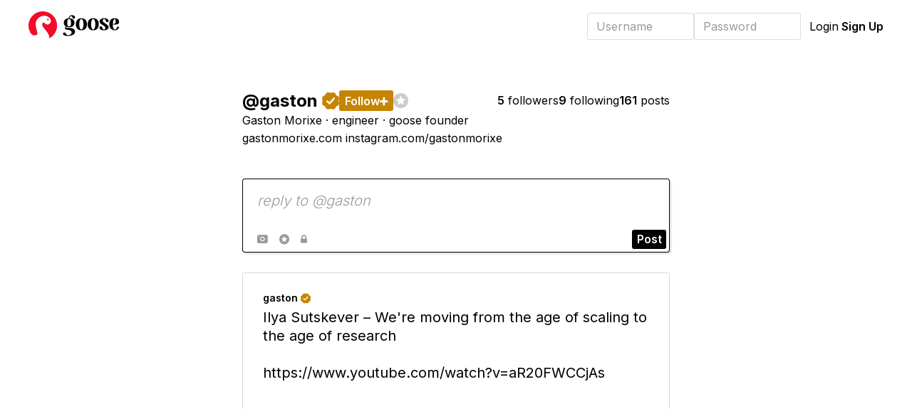

--- FILE ---
content_type: text/html; charset=utf-8
request_url: https://gooseup.me/gaston
body_size: 26412
content:

<!DOCTYPE html>
<html dir="ltr" lang="en">

<head>
  
<meta charset="utf-8">
<meta name="viewport" content="width=device-width, initial-scale=1">

<link rel="preconnect" href="https://cdn25.gooseup.me">
<link rel="dns-prefetch" href="https://cdn25.gooseup.me">

<link rel="preconnect" href="https://fonts.googleapis.com">
<link rel="preconnect" href="https://fonts.gstatic.com" crossorigin>


<title>@gaston - Goose</title>
<meta name="title" content="@gaston - Goose">
<meta name="description" content="Gaston Morixe · engineer · goose founder gastonmorixe.com instagram.com/gastonmorixe">


<meta property="og:site_name" content="Goose">


<meta property="og:type" content="profile">
<meta property="profile:username" content="gaston">

<meta property="og:title" content="@gaston - Goose">
<meta property="og:description" content="Gaston Morixe · engineer · goose founder gastonmorixe.com instagram.com/gastonmorixe">

<meta property="og:url" content="https://gooseup.me/gaston">
<meta property="og:image" content="/banner.png?v=101">



<meta property="twitter:card" content="summary_large_image">
<meta property="twitter:url" content="https://gooseup.me/gaston">
<meta property="twitter:title" content="@gaston - Goose">
<meta property="twitter:description" content="Gaston Morixe · engineer · goose founder gastonmorixe.com instagram.com/gastonmorixe">
<meta property="twitter:image" content="/banner.png?v=101">


<link rel="apple-touch-icon" sizes="180x180" href="/apple-touch-icon.png?v=101">


<link rel="mask-icon" href="/safari-pinned-tab.svg?v=101" color="#F20C28">



<link rel="icon" type="image/png" sizes="16x16" href="/v2/favicon-16x16.png?v=101"> 
<link rel="icon" type="image/png" sizes="32x32" href="/v2/favicon-32x32.png?v=101"> 
<link rel="icon" type="image/png" sizes="48x48" href="/v2/favicon-48x48.png?v=101"> 
<link rel="icon" type="image/png" sizes="57x57" href="/v2/favicon-57x57.png?v=101"> 
<link rel="icon" type="image/png" sizes="96x96" href="/v2/favicon-96x96.png?v=101"> 
<link rel="icon" type="image/png" sizes="128x128" href="/v2/favicon-128x128.png?v=101"> 
<link rel="icon" type="image/png" sizes="144x144" href="/v2/favicon-144x144.png?v=101"> 
<link rel="icon" type="image/png" sizes="180x180" href="/v2/favicon-180x180.png?v=101"> 
<link rel="shortcut icon" href="/favicon.ico?v=101">
<link rel="icon" href="/favicon.svg?v=101" sizes="any" type="image/svg+xml">
<link rel="manifest" href="/site.webmanifest?v=101">


<meta name="apple-mobile-web-app-status-bar-style" content="black-translucent">
<meta name="apple-mobile-web-app-title" content="Goose">
<meta name="application-name" content="Goose">
<meta name="msapplication-TileColor" content="#F20C28">
<meta name="theme-color" content="#FFFFFF">






<style>
  :root {
    --primary-h: 353;
    --primary-s: 91%;
    --primary-l: 50%;
    --primary: #F20C28;
    --primary: #F20C28;
    --primary-hot: #F20C28;
    --primary-red: #F20C28;
    --color-green: #0ac72d;
    --color-gold: rgb(197, 132, 3);
    --message-box-border-radius: 0px;
    --font-family-main: 'Inter', sans-serif;
    /* 600px ~ 60ch */
    --desktop-max-readable-width: 600px;
    --body-background-color: #FFFFFF;
  }

  
    @media (prefers-color-scheme: dark) {
      /* #placeholder {
        background-color: #000000
      } */
    }
  
  @font-face {
    font-family: 'gooseicons';
    src: url('/font/gooseicons.eot?101');
    src: url('/font/gooseicons.eot?101#iefix') format('embedded-opentype'),
      url('/font/gooseicons.woff?101') format('woff'),
      url('/font/gooseicons.ttf?101') format('truetype'),
      url('/font/gooseicons.svg?101#gooseicons') format('svg');
    font-weight: normal;
    font-style: normal;
    font-display: block;
  }

  * {
    box-sizing: border-box;
    flex-shrink: 0;
    outline-color: var(--primary-hot);
  }

  body,
  html,
  form {
    margin: 0;
    padding: 0;
  }

  html,
  body {
    width: 100%;
  }

  html {
    height: 100%;
    overflow-x: hidden;
  }

  body {
    display: flex;
    flex-direction: column;
    min-height: 100%;
    font-family: var(--font-family-main);
    font-size: 16px;
    line-height: 1.6;
    flex: 1;
    align-items: center;
    background-color: var(--body-background-color, #FFFFFF);
    overscroll-behavior-y: none;
  }

  @media only screen and (max-width: 600px) {
    body {
      align-items: stretch;
    }
  }

  input,
  button,
  select,
  textarea {
    border: 1px solid black;
    background-color: white;
    appearance: none;
    -webkit-appearance: none;
    border-radius: 0.1875em;
    font-size: 1em;
    font-family: var(--font-family-main);
  }


  input,
  button {
    line-height: 1;
    border: 1px solid black;
    background-color: white;
    color: black;
    /* padding: 0.2em 0.5em; */
    padding: 0.7em 1em;
  }

  textarea::placeholder,
  input::placeholder {
    font-size: 1em;
    font-family: var(--font-family-main);
    color: #999;
  }

  button {
    display: inline-flex;
    align-items: center;
    justify-content: center;
    gap: 0.3ch;
    background: black;
    color: white;
    font-weight: 600;
    /* padding: 0.3em 0.4em; */
    font-size: 1em;
    border: 0;
    cursor: pointer;
    user-select: none;
    line-height: 1.3;
  }

  button.no-spacing {
    line-height: 1;
  }

  button .icon {
    font-size: 0.875em;
  }

  input.transparent,
  button.transparent {
    border: 0;
    background-color: white;
    color: black;
  }

  button .icon {
    vertical-align: middle;
  }

  button:hover {
    background-color: var(--primary-hot);
    color: white;
  }

  button:active {
    background-color: #ccc;
    color: white;
  }

  .layout-wrapper {
    display: flex;
    flex-direction: column;
    align-items: center;
    flex-grow: 1;
    padding: 0 1.5em;
    width: 100%;
  }

  time {
    font-size: 0.75em;
    color: #bbb;
  }

  a:link {
    color: inherit;
    text-decoration: none;
  }

  a:hover {
    text-decoration: underline;
  }

  a:visited {
    color: inherit;
  }

  a img {
    border: none;
  }

  #main-header {
    display: flex;
    flex-direction: column;
    align-items: center;
    margin: 3em 0;
  }

  .icon {
    font-family: 'gooseicons';
    font-style: normal;
    font-weight: normal;
    display: inline-block;
    text-decoration: inherit;
    /* width: 1em; */
    text-align: center;
    font-variant: normal;
    text-transform: none;
    line-height: 1;
    -webkit-font-smoothing: antialiased;
    -moz-osx-font-smoothing: grayscale;
    user-select: none;
  }

  .icon.verified {
    color: var(--primary);
  }

  .icon.verified.gold {
    color: var(--color-gold);
  }

  .message-list {
    width: 100%;
    max-width: var(--desktop-max-readable-width);
    display: flex;
    flex-direction: column;
    align-self: center;
    gap: 1.5em;
  }

  @media only screen and (max-width: 600px) {
    .message-list {
      margin-left: -1.5em;
      margin-right: -1.5em;
      align-self: stretch;
      width: auto;
      max-width: unset;
      gap: 0em;
      margin-bottom: 0.25em;
    }
  }

  .message {
    position: relative;
    display: flex;
    flex-direction: column;
    border: 1px solid rgba(0, 0, 0, 0.15);
    box-shadow: 0px 0px 0px -1px rgba(0, 0, 0, .0);
    border-radius: 3px;
    padding: 1.5em 1.75em;
    width: 100%;
    max-width: var(--desktop-max-readable-width);
    transition: box-shadow .2s ease-out;
    background-color: white;
    /* box-shadow: 2px 2px 3px -1px rgba(0, 0, 0, .0); */
  }

  @media only screen and (min-width: 600px) {
    .message:hover {
      /* box-shadow: 0px 10px 15px -3px rgba(0, 0, 0, .05); */
    }
  }

  @media only screen and (max-width: 600px) {
    .message {
      border-radius: 0;
      border: 1px solid rgba(0, 0, 0, 0.1);
      border-left: 0;
      border-right: 0;
      border-bottom-width: 0;
      box-shadow: none;
      padding: 1em 1.5em;
    }

    .message:last-child {
      border-bottom-width: 1px;
    }
  }

  .message .message-content {
    margin: 0;
  }

  .message .content {
    font-size: 1.25rem;
    max-width: 50ch;
    display: block;
    line-height: 1.3;
    word-break: break-word;
  }

  .message .content.privacy-only-me {
    /* text-align: center; */
    font-size: 1rem;
  }

  .message .content a:link {
    font-weight: 600;
  }


  .message .message-player {
    margin: 1rem -1.75rem 0.75rem;
    line-height: 0;
    display: flex;
    flex-direction: column;
  }

  @media only screen and (max-width: 600px) {
    .message .message-player {
      margin: 1rem -1.5rem 0.5rem;
    }
  }

  .message>.message-content:has(+ .message-player) {
    /* border: red 1px solid; */
    margin-top: 0.6rem;
  }

  .message .message-player iframe {
    width: 100%;
    height: auto;
  }

  .message .message-player.player-youtube iframe {
    aspect-ratio: 1.78;
  }

  .message .message-player.message-images {
    gap: 0.25rem;
  }

  .message .message-player.message-images picture img {
    width: 100%;
    height: auto;
    background-color: #fafafa;
    min-height: 200px;
    /* object-fit: cover; */
  }

  .message .title {
    font-size: 0.875em;
    margin: 0;
    margin-bottom: 0.2em;
    display: flex;
    gap: 0.8ch;
  }

  .message .author {
    font-weight: 600;
  }

  .message .location {
    font-weight: 400;
    color: #999;
  }

  .message>footer {
    margin-top: 0.25em;
  }

  .message-actions {
    display: flex;
    justify-content: space-between;
    margin-top: 0.3em;
  }

  .message-actions>*:first-child {
    display: flex;
    gap: 0.75em;
    margin-left: -0.25em;
  }

  .message-actions>*:last-child {
    display: flex;
    gap: 0.75em;
    margin-right: -0.25em;
  }

  .message-actions button {
    font-weight: 400;
  }

  .message-actions button .icon {
    font-size: 1em;
  }

  .message-actions button.button-icon {
    cursor: pointer;
    appearance: none;
    border: none;
    background-color: transparent;
    padding: 0.15em 0.25em;
    border-radius: 3px;
    color: #ccc;
  }

  .message-actions button.button-icon.count {
    color: #aaa;
  }

  .message-actions button.button-icon:hover {
    color: #000;
    background: rgb(240, 240, 240);
  }

  .message-actions button.button-icon:active {
    color: #888;
    background: #ddd;
  }

  .message-actions button.button-icon.button-reply .icon {
    font-size: 0.875em;
    margin-right: 0.1ch;
  }

  .message-actions button.button-icon.button-like.liked {
    color: var(--primary-red);
  }

  .message-actions button.button-icon.button-like:hover {
    background: var(--primary-red);
    color: white;
  }

  .message-actions button.button-icon.button-like.liked:hover {
    color: white;
  }

  .message-actions button.button-icon.button-like:active {
    background: var(--primary-red);
    color: black;
  }

  .message-actions button.button-icon.button-like.liked:active {
    color: white;
    background-color: #ddd;
  }

  .goose-icon {
    display: flex;
    position: absolute;
    top: 1rem;
    right: 0.85rem;
    width: 1.15rem;
    aspect-ratio: 1;
    background: url('/favicon.svg?v=101') no-repeat center center;
    background-size: contain;
  }

  .goose-icon span {
    display: none;
  }

  .goose-icon.argentina {
    background: url('/logo-ar.svg?v=101') no-repeat center center;
    background-size: contain;
  }
</style>



<!-- Google tag (gtag.js) -->
<script async src="https://www.googletagmanager.com/gtag/js?id=G-L3FSLG97YJ"></script>
<script>
  window.dataLayer = window.dataLayer || [];
  function gtag(){dataLayer.push(arguments);}
  gtag('js', new Date());

  gtag('config', 'G-L3FSLG97YJ');
</script>





</head>

<body>
  <div class='layout-wrapper'>
    
<style>
  #main-header {
    z-index: 10;
    position: sticky;
    top: 0;
    align-self: stretch;
    display: flex;
    gap: 1.5rem;
    width: auto;
    padding: 1em 2.5em;
    margin: 0 -1.5rem;
    justify-content: space-between;
    align-items: center;
    flex-direction: row;
    background: white;
  }

  #main-header .logo {
    margin: 0;
    padding: 0;
    line-height: 1;
    font-size: 1em;
    padding: 0;
  }

  #main-header .logo img {
    height: 2.5em;
  }

  @media only screen and (max-width: 600px) {
    #main-header {
      margin: 0;
      padding: 0.5em 1em;
      margin-left: -1.5em;
      margin-right: -1.5em;
      width: unset;
      align-self: stretch;
    }

    #main-header .logo img {
      height: 2em;
    }
  }

  #main-header .my-profile-link {
    font-weight: 600;
  }

  .welcome {
    margin: 0;
    padding: 0;
    display: flex;
    flex-direction: row;
    gap: 1.5em;
  }

  .login {
    display: flex;
    gap: 1em;
    flex-wrap: wrap;
    align-items: center;
  }


  .login form {
    display: inline-flex;
    flex-direction: row;
    align-items: center;
    gap: 0.3em;
    margin: 0;
    flex-wrap: wrap;
    max-width: 100%;
  }

  @media only screen and (max-width: 780px) {
    .login form {
      display: none;
    }
  }

  .login form input {
    width: 15ch;
    padding: 0.5em 0.75em;
    border-color: #ddd;
  }

  .login button {
    margin-right: -0.5em;
    font-weight: 400;
    padding: 0.5em 0.75em;
    align-self: stretch;
    display: inline-flex;
  }

  .login .register-link {
    font-weight: 600;
  }

  @media only screen and (min-width: 781px) {
    .login .login-link {
      display: none;
    }
  }

  #main-header #main-nav {
    position: absolute;
    left: 50%;
    transform: translateX(-50%);
    display: flex;
    flex-direction: row;
    gap: 1em;
    font-size: 1.5em;
  }

  @media only screen and (max-width: 600px) {
    #main-header #main-nav {
      display: none;
    }
  }

  #main-header #main-nav a:link,
  #main-header #main-nav a:visited,
  #main-header #main-nav a:active,
  #main-header #main-nav a:hover {
    text-decoration: none;
  }

  #main-header #main-nav a:link,
  #main-header #main-nav a:visited {
    display: inline-flex;
    padding: 0.3em 0.5em;
    border-radius: 0.2em;
  }

  #main-header #main-nav a.active:link,
  #main-header #main-nav a.active:visited {
    background-color: rgba(0, 0, 0, 0.06);
  }

  #main-header #main-nav a:hover {
    /* color: var(--primary); */
    background-color: rgba(0, 0, 0, 0.06);
  }

  #main-header #main-nav a:active {
    color: #ddd;
    background-color: rgba(0, 0, 0, 0.00);
  }
</style>

<header id='main-header'>
  <h1 class="logo">
    <a href='/' title="Goose">
      <img src='/logo.svg?v=13' height='70' alt="Goose">
    </a>
  </h1>

  

  
  <nav class="login">
    <form action='/auth/login' method='post'>
      <input type="hidden" name="_csrf" value="rCFy3qxW-WJFiuNOEx8MKf0J8HEzpS_26aAI">
      <input type='text' name='username' id='username' autocomplete='username' placeholder='Username'>
      <input type='password' name='password' id='password' autocomplete='password' placeholder='Password'>
      <button class="transparent" type='submit'>Login</button>
    </form>
    <a class="login-link" href='/login'>Login</a>
    <a class="register-link" href='/register'>Sign Up</a>
  </nav>
  
</header>
    


<style>
  .profile {
    display: flex;
    flex-direction: column;
    width: 100%;
    gap: 0.5em;
    max-width: var(--desktop-max-readable-width);
    margin-top: 3.25em;
    margin-bottom: 1.5em;
  }

  @media only screen and (max-width: 600px) {
    .profile {
      margin-top: calc(3.25em * 0.5);
      margin-bottom: calc(1.25em * 0.5);
    }
  }

  .profile form {
    display: contents;
  }

  .profile h2 {
    margin: 0;
    padding: 0;
    line-height: 1.3;
  }

  .profile p {
    margin: 0;
  }

  .profile .bio a:link,
  .profile .bio a:visited {
    font-weight: 600;
  }

  .profile .counts {
    display: inline-flex;
    gap: 1em;
  }


  .profile .counts .count {
    font-weight: 600;
  }

  .profile .row {
    display: flex;
  }

  .profile .first-line {
    justify-content: space-between;
    align-items: center;
    flex-wrap: wrap;
    gap: 0.4em;
  }

  .profile .username-block {
    display: inline-flex;
    align-items: center;
    gap: 0.5em;
  }

  .profile form .fllw-button {
    font-size: 1em;
    padding: 0.3em 0.45em 0.3em 0.5em;
  }

  .profile form.verified-gold .fllw-button {
    background-color: var(--color-gold);
  }

  .profile form.verified-gold .fllw-button:hover {
    background-color: var(--primary-hot);
  }

  .profile form .fllw-button.unfllw-button {
    background-color: var(--primary-hot);
  }

  .profile form.verified-gold .fllw-button.unfllw-button {
    background-color: var(--color-gold);
  }

  .profile form.verified-gold .fllw-button.unfllw-button:hover {
    background-color: var(--primary-hot);
  }


  .profile form .fllw-button .icon {
    background-color: transparent;
    font-size: 0.875em;
  }

  .profile button.close-friends {
    aspect-ratio: 1;
    padding: .0em;
    font-size: 1.5em;
    border-radius: 99999px;
    background: transparent;
    color: #ccc;
  }

  .profile button.close-friends:hover {
    color: var(--color-green);
  }

  .profile button.close-friends span {
    display: none;
  }
</style>

<section class="profile">
  <div class="row first-line">
    <div class="username-block">
      <h2>
        <a href="/gaston">@gaston</a> <i class='icon verified gold' title="Verified">&#xe82a;</i>
      </h2>
      
      <form class="follow-form verified-gold"  onclick="alert('login to follow @gaston'); return false"  method="post" action="/gaston/follow">
        <input type="hidden" name="_csrf" value="rCFy3qxW-WJFiuNOEx8MKf0J8HEzpS_26aAI">
        
        <button class="fllw-button">Follow <i class="icon">&#xe81b;</i></button>
        
      </form>
      <form class="bff-form"  onclick="alert('login to bff @gaston'); return false"  method="post" action="/gaston/bff ">
        <input type="hidden" name="_csrf" value="rCFy3qxW-WJFiuNOEx8MKf0J8HEzpS_26aAI">
        <button type='button' class="close-friends" title="Close friends"><span>Close friends</span><i class="icon">&#xe83c;</i></button>
        
      </form>
    </div>
    <p class="counts">
      <a href="/gaston/followers"><span class="count">5</span> <span class="type">followers</span></a>
      <a href="/gaston/following"><span class="count">9</span> <span class="type">following</span></a>
      <a href="/gaston"><span class="count">161</span> <span class="type">posts</span></a>
    </p>
  </div>
  
  <p class="bio">Gaston Morixe · engineer · goose founder</p>
  
  
  <p class="urls">
    
    <a class="url"  target="_blank" href="https://gastonmorixe.com">gastonmorixe.com</a>
    
    <a class="url"  target="_blank" href="https://instagram.com/gastonmorixe">instagram.com/gastonmorixe</a>
    
  </p>
  
</section>

<script src="https://unpkg.com/dropzone@6.0.0-beta.2/dist/dropzone-min.js"></script>
<link href="https://unpkg.com/dropzone@6.0.0-beta.2/dist/dropzone.css" rel="stylesheet" type="text/css" />

<style>
  #message-box {
    --textarea-shadow: inset 0 0 0 1px rgba(0, 0, 0, 1), 2px 2px 3px rgba(0, 0, 0, .15);

    display: flex;
    flex-direction: column;
    gap: 0.5em;

    width: 100%;
    max-width: var(--desktop-max-readable-width);

    margin-top: 1.25em;
    margin-bottom: 1.75em;

    position: relative;

    border-radius: 4px;
    box-shadow: var(--textarea-shadow);

    background-color: white;
  }

  @media only screen and (max-width: 600px) {
    #message-box {
      align-self: stretch;
      max-width: unset;
      width: auto;
      margin-left: -0.75em;
      margin-right: -0.75em;
      margin-top: 0.5em;
      margin-bottom: 1.25em;
    }
  }

  /* DropZone hover */
  #message-box.dz-drag-hover {
    box-shadow: inset 0 0 2px 2px hsl(var(--primary-h), var(--primary-s), var(--primary-l)), var(--textarea-shadow);
  }

  #message-box form {
    display: contents;
  }

  #message-box:has(textarea:focus) {
    outline: 2px solid hsl(var(--primary-h), 10%, 92%);
  }

  #message-box textarea {
    display: flex;
    border: 0;
    padding: 1.2rem 1.3rem 1.75rem;
    scroll-padding-bottom: 4rem;

    padding-right: 50px;
    resize: none;
    box-sizing: border-box;
    font-size: 1.25em;
    background: transparent;

    min-height: 104px;
    max-height: 1000px;

    outline: none;
  }

  #message-box textarea::placeholder {
    font-style: italic;
    font-weight: 300;
    background: transparent;
  }

  @media only screen and (max-width: 1px) {

    /* https://stackoverflow.com/questions/30024943/how-to-specify-font-family-in-svg */
    #message-box textarea::placeholder {
      color: transparent;
      height: 100%;
      background-image: url("data:image/svg+xml;utf8,<svg xmlns='http://www.w3.org/2000/svg' version='1.1' height='100%' width='100%'><text x='0' y='16' fill='gray' font-size='20' font-family='sans-serif'>Share something with your @friends</text></svg>");
      background-repeat: no-repeat;
    }
  }

  #message-box .message-box-actions {
    display: flex;
    justify-content: space-between;
    gap: 0.5em;
    position: absolute;
    left: 5px;
    right: 5px;
    bottom: 5px;
    /* background-color: red; */
  }

  #message-box button[type=submit] {
    padding: 0.35em 0.4em;
    border: 0;
    border-radius: 3px;
    font-size: 1em;
    font-weight: 600;
    cursor: pointer;
  }

  #message-box .message-box-actions>*:first-child {
    height: auto;
    display: flex;
    gap: 0em;
    margin-left: calc(1em - 0.5em);
    /* background-color: red; */
  }

  #message-box .message-box-actions>*:first-child>* {
    /* background-color: red; */
  }

  #message-box button.mini-action {
    padding: 0 0.5em;
    height: auto;
    flex: 1;
    text-align: center;
    align-self: stretch;
    background: transparent;
    color: #999;
  }

  #message-box button span {
    display: none;
  }

  #message-box button.mini-action:hover {
    color: black;
    background: transparent;
    background: #eee;
  }

  #message-box button.mini-action:active {
    color: #777;
    background: #ccc;
  }

  #message-box button.mini-action.close-friends:hover {
    color: var(--color-green);
  }

  /* Message */
  #message-box .dropzone-previews {
    display: flex;
    gap: 0.75em;
    margin-left: 1.3rem;
    flex-wrap: wrap;
  }

  #message-box .dz-preview {
    display: inline-flex;
    margin: -2.25rem 0 2rem 0;
  }

  #message-box .dz-preview img {
    border-radius: 3px;
    overflow: hidden;
  }

  #message-box .dz-details {
    padding: 0;
    display: none;
  }

  #message-box .dz-error-message {
    display: none;
  }

  #message-box .dz-success-mark {
    display: none;
  }

  #message-box .dz-error-mark {
    display: none;
  }
</style>

<section id='message-box'>
  <form method='post' action='/messages'>
    <input type="hidden" name="_csrf" value="rCFy3qxW-WJFiuNOEx8MKf0J8HEzpS_26aAI">
    
    
    
    <textarea rows="1" name='message' name='message' placeholder="reply to @gaston"></textarea>
    
    <div class="dropzone-previews"></div>
    <div class="message-box-actions">
      <div>
        <button type='button' class="no-spacing mini-action upload-btn" title="Attach content"><span>Upload media</span><i class="icon">&#xf4f7;</i></button>
        <button type='button' class="no-spacing mini-action close-friends" title="Close friends"><span>Close friends</span><i class="icon">&#xe83c;</i></button>
        <button type='button' class="no-spacing mini-action private-post" title="Private post"><span>Private post</span><i class="icon">&#xe82b;</i></button>
      </div>
      <button type='submit' class="no-spacing">Post</button>
    </div>
  </form>
</section>

<script>
  function autoGrow(el) {
    el.style.height = "5px"
    el.style.height = `${el.scrollHeight}px`
  }
  document.querySelector("#message-box textarea").addEventListener("input", function () {
    autoGrow(this)
  })
</script>

<script>
  const UPLOAD_URLS = []

  const acceptedFiles = []
  const uploadedFiles = []

  const form = document.querySelector("#message-box form")


  const generateHiddenField = (key, value) => {
    const field = document.createElement("input")
    field.type = "hidden"
    field.name = key
    field.value = value
    return field
  }

  const addHiddenField = (node) => {
    form.appendChild(node)
  }

  if (!UPLOAD_URLS.length) {
    console.error("UPLOAD_URLS not set. Probably not logged in.")
  } else {
    new Dropzone("#message-box", {
      url: "/url",
      clickable: ".upload-btn",
      acceptedFiles: "image/*,video/*,audio/*,.heic,.heif,.hevc",
      previewsContainer: document.querySelector("#message-box").querySelector(".dropzone-previews"),
      maxFilesize: 1024 * 1024 * 2000, // in bytes
      maxFiles: 10,
      // autoProcessQueue: false,
      // autoQueue: false,
      // addRemoveLinks
      // capture
      async accept(file, done) {
        // Get the upload URL
        const uploadURL = UPLOAD_URLS.pop()
        acceptedFiles.push(uploadURL)

        try {
          // Extract file format
          const fileFormat = file.name.split('.').pop();

          let imgWidth, imgHeight, aspectRatio;
          if (file.type.startsWith('image/')) {
            const img = await createImageBitmap(file);
            imgWidth = img.width;
            imgHeight = img.height;
            aspectRatio = (imgWidth / imgHeight).toFixed(2);
          }

          const headers = new Headers();
          headers.append('Content-Type', file.type);
          // headers.append('x-amz-meta-format', fileFormat);


          //  if (imgWidth && imgHeight) {
          //    headers.append('x-amz-meta-width', imgWidth.toString());
          //    headers.append('x-amz-meta-height', imgHeight.toString());
          //    headers.append('x-amz-meta-aspect-ratio', aspectRatio);
          //  }

          console.log("[message-box] dropzone accept", { file, uploadURL, headers, fileFormat, imgWidth, imgHeight, aspectRatio });

          // Upload file to S3 accelerate
          const result = await fetch(uploadURL, {
            method: "PUT",
            body: file,
            headers: headers
          })

          uploadedFiles.push(result)

          const uuidRegExp = /upload\/(?<uuid>([0-9a-fA-F\-])+)/gi
          const fileUUID = uuidRegExp.exec(result.url).groups.uuid

          addHiddenField(generateHiddenField("files[]", fileUUID))

          console.log("result", result, fileUUID)

          // done("skip")
        } catch (error) {
          UPLOAD_URLS.push(uploadURL)
          console.error(error)
          done(error.message)
        }
      }
    })
  }
</script>


<section class='message-list'>
  
    


<article class='message'>
  <a href="/gaston/p/szacjs65" class="goose-icon "><span>Go to post</span></a>
  <p class='title'>
    <a href='/gaston' title="Posted by @gaston" class="author">
      gaston
      
      <i class='icon verified gold'>&#xe82a;</i>
      
    </a>
    
  </p>

  
  <p class="message-content">
    
    <span class='content'>Ilya Sutskever – We're moving from the age of scaling to the age of research<br><br>https://www.youtube.com/watch?v=aR20FWCCjAs</span>
    
  </p>
  


  

  

  

  
  <section class="message-player player-youtube">
    <iframe src="https://www.youtube.com/embed/aR20FWCCjAs" loading="lazy" title="YouTube video player" frameborder="0" allow="accelerometer; autoplay; clipboard-write; encrypted-media; gyroscope; picture-in-picture" allowfullscreen></iframe>
  </section>
  

  

  <aside class='message-actions'>
    <div>
      <form action="/messages/971885b2-3d01-423b-a354-ccbd6bdbb664/like" method="POST">
        <input type="hidden" name="_csrf" value="rCFy3qxW-WJFiuNOEx8MKf0J8HEzpS_26aAI">
        <button type='submit' class='button-icon button-like  ' title="Like">
          
          <i class='icon'>&#xe805;</i>
          
          <span class="button-content">0</span>
        </button>
      </form>
      <button type='button' class='button-icon button-reply' title="Reply">
        <i class='icon'>&#xe802;</i>
        
        <span class="button-content">0</span>
      </button>
      <button type='button' class='button-icon button-repost' title="Repost">
        <i class='icon'>&#xf13e;</i>
        <span class="button-content">0</span>
      </button>
    </div>
    <div>
      <button type='button' class='button-icon button-sr' title="Share">
        <i class='icon'>&#xe809;</i>
      </button>
      <button type='button' class='button-icon button-flag' title="flag">
        <i class='icon'>&#xe83e;</i>
      </button>
    </div>

  </aside>
  
  <!-- ends: showPost -->

  <footer>
    <time aria-label='aria-label attribute' datetime='2025-11-26' title="Wed, 26 Nov 2025 01:06:43 GMT">
      <a href="/gaston/p/szacjs65">
        Nov 26 2025  1:6 am 
      </a>
    </time>
  </footer>
</article>

  
    


<article class='message'>
  <a href="/gaston/p/50rph1nv" class="goose-icon "><span>Go to post</span></a>
  <p class='title'>
    <a href='/gaston' title="Posted by @gaston" class="author">
      gaston
      
      <i class='icon verified gold'>&#xe82a;</i>
      
    </a>
    
  </p>

  
  <p class="message-content">
    
    <span class='content'>new profile pic</span>
    
  </p>
  


  

  

  

  

  
  <p class="message-player message-images">
    
    <a href="https://cdn25.gooseup.me/goose-media/upload/7d81c034-60a2-4277-8c1b-8b832684145f" target="_blank">
      <picture>
        
        
        
        <img crossorigin="anonymous" loading="lazy" decoding="async"
          src="/image/process?key=7d81c034-60a2-4277-8c1b-8b832684145f&w=320&q=90&f=jpeg"
          srcset="/image/process?key=7d81c034-60a2-4277-8c1b-8b832684145f&w=320&q=90&f=jpeg 320w, /image/process?key=7d81c034-60a2-4277-8c1b-8b832684145f&w=638&q=90&f=jpeg 638w" sizes="100vw">

        
      </picture>
    </a>
    
  </p>
  

  <aside class='message-actions'>
    <div>
      <form action="/messages/ef865a66-05af-4727-a577-b6ba367ef14b/like" method="POST">
        <input type="hidden" name="_csrf" value="rCFy3qxW-WJFiuNOEx8MKf0J8HEzpS_26aAI">
        <button type='submit' class='button-icon button-like count ' title="Like">
          
          <i class='icon'>&#xe805;</i>
          
          <span class="button-content">1</span>
        </button>
      </form>
      <button type='button' class='button-icon button-reply' title="Reply">
        <i class='icon'>&#xe802;</i>
        
        <span class="button-content">0</span>
      </button>
      <button type='button' class='button-icon button-repost' title="Repost">
        <i class='icon'>&#xf13e;</i>
        <span class="button-content">0</span>
      </button>
    </div>
    <div>
      <button type='button' class='button-icon button-sr' title="Share">
        <i class='icon'>&#xe809;</i>
      </button>
      <button type='button' class='button-icon button-flag' title="flag">
        <i class='icon'>&#xe83e;</i>
      </button>
    </div>

  </aside>
  
  <!-- ends: showPost -->

  <footer>
    <time aria-label='aria-label attribute' datetime='2025-11-06' title="Thu, 06 Nov 2025 23:36:16 GMT">
      <a href="/gaston/p/50rph1nv">
        Nov 6 2025  11:36 pm 
      </a>
    </time>
  </footer>
</article>

  
    


<article class='message'>
  <a href="/gaston/p/xrgy2z8v" class="goose-icon "><span>Go to post</span></a>
  <p class='title'>
    <a href='/gaston' title="Posted by @gaston" class="author">
      gaston
      
      <i class='icon verified gold'>&#xe82a;</i>
      
    </a>
    
  </p>

  
  <p class="message-content">
    
    <span class='content privacy-only-me'><i class="icon">&#xe82b;</i> This post is private</span>
    
  </p>
  


  
  <!-- ends: showPost -->

  <footer>
    <time aria-label='aria-label attribute' datetime='2025-05-26' title="Mon, 26 May 2025 18:39:01 GMT">
      <a href="/gaston/p/xrgy2z8v">
        May 26 2025  6:39 pm 
      </a>
    </time>
  </footer>
</article>

  
    


<article class='message'>
  <a href="/gaston/p/igbs34hg" class="goose-icon "><span>Go to post</span></a>
  <p class='title'>
    <a href='/gaston' title="Posted by @gaston" class="author">
      gaston
      
      <i class='icon verified gold'>&#xe82a;</i>
      
    </a>
    
  </p>

  
  <p class="message-content">
    
    <span class='content'>Severance — Music To Refine To feat. ODESZA - Apple TV+<br><br>https://www.youtube.com/watch?v=JRnDYB28bL8</span>
    
  </p>
  


  

  

  

  
  <section class="message-player player-youtube">
    <iframe src="https://www.youtube.com/embed/JRnDYB28bL8" loading="lazy" title="YouTube video player" frameborder="0" allow="accelerometer; autoplay; clipboard-write; encrypted-media; gyroscope; picture-in-picture" allowfullscreen></iframe>
  </section>
  

  

  <aside class='message-actions'>
    <div>
      <form action="/messages/d09b3e96-b96a-4e15-baa8-e10bc3b23cef/like" method="POST">
        <input type="hidden" name="_csrf" value="rCFy3qxW-WJFiuNOEx8MKf0J8HEzpS_26aAI">
        <button type='submit' class='button-icon button-like count ' title="Like">
          
          <i class='icon'>&#xe805;</i>
          
          <span class="button-content">1</span>
        </button>
      </form>
      <button type='button' class='button-icon button-reply' title="Reply">
        <i class='icon'>&#xe802;</i>
        
        <span class="button-content">0</span>
      </button>
      <button type='button' class='button-icon button-repost' title="Repost">
        <i class='icon'>&#xf13e;</i>
        <span class="button-content">0</span>
      </button>
    </div>
    <div>
      <button type='button' class='button-icon button-sr' title="Share">
        <i class='icon'>&#xe809;</i>
      </button>
      <button type='button' class='button-icon button-flag' title="flag">
        <i class='icon'>&#xe83e;</i>
      </button>
    </div>

  </aside>
  
  <!-- ends: showPost -->

  <footer>
    <time aria-label='aria-label attribute' datetime='2025-02-27' title="Thu, 27 Feb 2025 15:36:11 GMT">
      <a href="/gaston/p/igbs34hg">
        Feb 27 2025  3:36 pm 
      </a>
    </time>
  </footer>
</article>

  
    


<article class='message'>
  <a href="/gaston/p/i444jgjk" class="goose-icon "><span>Go to post</span></a>
  <p class='title'>
    <a href='/gaston' title="Posted by @gaston" class="author">
      gaston
      
      <i class='icon verified gold'>&#xe82a;</i>
      
    </a>
    
  </p>

  
  <p class="message-content">
    
    <span class='content'> <a class='mentions' href='/petter'>@petter</a> <a class='mentions' href='/eze'>@eze</a> los quiero mucho 🥰</span>
    
  </p>
  


  

  

  

  

  
  <p class="message-player message-images">
    
    <a href="https://cdn25.gooseup.me/goose-media/upload/9d8915bd-031b-4b4d-b671-59e9250760b7" target="_blank">
      <picture>
        
        
        
        <img crossorigin="anonymous" loading="lazy" decoding="async"
          src="/image/process?key=9d8915bd-031b-4b4d-b671-59e9250760b7&w=320&q=90&f=jpeg"
          srcset="/image/process?key=9d8915bd-031b-4b4d-b671-59e9250760b7&w=320&q=90&f=jpeg 320w, /image/process?key=9d8915bd-031b-4b4d-b671-59e9250760b7&w=638&q=90&f=jpeg 638w" sizes="100vw">

        
      </picture>
    </a>
    
  </p>
  

  <aside class='message-actions'>
    <div>
      <form action="/messages/0eeb352e-0135-4f94-8fbc-cb77e059d683/like" method="POST">
        <input type="hidden" name="_csrf" value="rCFy3qxW-WJFiuNOEx8MKf0J8HEzpS_26aAI">
        <button type='submit' class='button-icon button-like  ' title="Like">
          
          <i class='icon'>&#xe805;</i>
          
          <span class="button-content">0</span>
        </button>
      </form>
      <button type='button' class='button-icon button-reply' title="Reply">
        <i class='icon'>&#xe802;</i>
        
        <span class="button-content">0</span>
      </button>
      <button type='button' class='button-icon button-repost' title="Repost">
        <i class='icon'>&#xf13e;</i>
        <span class="button-content">0</span>
      </button>
    </div>
    <div>
      <button type='button' class='button-icon button-sr' title="Share">
        <i class='icon'>&#xe809;</i>
      </button>
      <button type='button' class='button-icon button-flag' title="flag">
        <i class='icon'>&#xe83e;</i>
      </button>
    </div>

  </aside>
  
  <!-- ends: showPost -->

  <footer>
    <time aria-label='aria-label attribute' datetime='2025-01-18' title="Sat, 18 Jan 2025 23:34:21 GMT">
      <a href="/gaston/p/i444jgjk">
        Jan 18 2025  11:34 pm 
      </a>
    </time>
  </footer>
</article>

  
    


<article class='message'>
  <a href="/gaston/p/g1jq1vzr" class="goose-icon "><span>Go to post</span></a>
  <p class='title'>
    <a href='/gaston' title="Posted by @gaston" class="author">
      gaston
      
      <i class='icon verified gold'>&#xe82a;</i>
      
    </a>
    
  </p>

  
  <p class="message-content">
    
    <span class='content'> <a class='mentions' href='/oscartorres'>@oscartorres</a> welcome! </span>
    
  </p>
  


  

  

  

  

  

  <aside class='message-actions'>
    <div>
      <form action="/messages/e1518d25-ebbc-480e-98f0-7260e705f49f/like" method="POST">
        <input type="hidden" name="_csrf" value="rCFy3qxW-WJFiuNOEx8MKf0J8HEzpS_26aAI">
        <button type='submit' class='button-icon button-like count ' title="Like">
          
          <i class='icon'>&#xe805;</i>
          
          <span class="button-content">1</span>
        </button>
      </form>
      <button type='button' class='button-icon button-reply' title="Reply">
        <i class='icon'>&#xe802;</i>
        
        <span class="button-content">0</span>
      </button>
      <button type='button' class='button-icon button-repost' title="Repost">
        <i class='icon'>&#xf13e;</i>
        <span class="button-content">0</span>
      </button>
    </div>
    <div>
      <button type='button' class='button-icon button-sr' title="Share">
        <i class='icon'>&#xe809;</i>
      </button>
      <button type='button' class='button-icon button-flag' title="flag">
        <i class='icon'>&#xe83e;</i>
      </button>
    </div>

  </aside>
  
  <!-- ends: showPost -->

  <footer>
    <time aria-label='aria-label attribute' datetime='2024-11-21' title="Thu, 21 Nov 2024 20:36:11 GMT">
      <a href="/gaston/p/g1jq1vzr">
        Nov 21 2024  8:36 pm 
      </a>
    </time>
  </footer>
</article>

  
    


<article class='message'>
  <a href="/gaston/p/bmtlfy77" class="goose-icon "><span>Go to post</span></a>
  <p class='title'>
    <a href='/gaston' title="Posted by @gaston" class="author">
      gaston
      
      <i class='icon verified gold'>&#xe82a;</i>
      
    </a>
    
  </p>

  
  <p class="message-content">
    
    <span class='content'>Just finished v1 of a Physics Animation Engine using Entity Component System (ECS) ⛷️. Pure TS/JS and DOM. <br><br>First time coding and using ECS. Beautiful pattern. <br><br>Next: Verlet integration <br><br>https://github.com/gastonmorixe/ecs-animation-engine</span>
    
  </p>
  


  

  

  

  

  

  <aside class='message-actions'>
    <div>
      <form action="/messages/90bb68b8-1c7e-4503-90ef-35c5ae76958a/like" method="POST">
        <input type="hidden" name="_csrf" value="rCFy3qxW-WJFiuNOEx8MKf0J8HEzpS_26aAI">
        <button type='submit' class='button-icon button-like count ' title="Like">
          
          <i class='icon'>&#xe805;</i>
          
          <span class="button-content">1</span>
        </button>
      </form>
      <button type='button' class='button-icon button-reply' title="Reply">
        <i class='icon'>&#xe802;</i>
        
        <span class="button-content">0</span>
      </button>
      <button type='button' class='button-icon button-repost' title="Repost">
        <i class='icon'>&#xf13e;</i>
        <span class="button-content">0</span>
      </button>
    </div>
    <div>
      <button type='button' class='button-icon button-sr' title="Share">
        <i class='icon'>&#xe809;</i>
      </button>
      <button type='button' class='button-icon button-flag' title="flag">
        <i class='icon'>&#xe83e;</i>
      </button>
    </div>

  </aside>
  
  <!-- ends: showPost -->

  <footer>
    <time aria-label='aria-label attribute' datetime='2024-10-24' title="Thu, 24 Oct 2024 14:42:00 GMT">
      <a href="/gaston/p/bmtlfy77">
        Oct 24 2024  2:42 pm 
      </a>
    </time>
  </footer>
</article>

  
    


<article class='message'>
  <a href="/gaston/p/4a69qs84" class="goose-icon "><span>Go to post</span></a>
  <p class='title'>
    <a href='/gaston' title="Posted by @gaston" class="author">
      gaston
      
      <i class='icon verified gold'>&#xe82a;</i>
      
    </a>
    
  </p>

  
  <p class="message-content">
    
    <span class='content privacy-only-me'><i class="icon">&#xe82b;</i> This post is private</span>
    
  </p>
  


  
  <!-- ends: showPost -->

  <footer>
    <time aria-label='aria-label attribute' datetime='2024-08-17' title="Sat, 17 Aug 2024 02:37:30 GMT">
      <a href="/gaston/p/4a69qs84">
        Aug 17 2024  2:37 am 
      </a>
    </time>
  </footer>
</article>

  
    


<article class='message'>
  <a href="/gaston/p/wxzxkjwx" class="goose-icon "><span>Go to post</span></a>
  <p class='title'>
    <a href='/gaston' title="Posted by @gaston" class="author">
      gaston
      
      <i class='icon verified gold'>&#xe82a;</i>
      
    </a>
    
    
    <a href='#/l/Apple Park, Cupertino, CA, USA' title="Location @Apple Park, Cupertino, CA, USA" class="location">
      Apple Park, Cupertino, CA, USA
    </a>
    
  </p>

  
  <p class="message-content">
    
    <span class='content'>Apple <a class='hashtag' href='/h/WWDC24'>#WWDC24</a> with <a class='mentions' href='/itaybrenner'>@itaybrenner</a> </span>
    
  </p>
  


  

  

  

  

  
  <p class="message-player message-images">
    
    <a href="https://cdn25.gooseup.me/goose-media/upload/073336bf-5fd9-4d46-ad31-05aeb6f25414" target="_blank">
      <picture>
        
        
        
        <img crossorigin="anonymous" loading="lazy" decoding="async"
          src="/image/process?key=073336bf-5fd9-4d46-ad31-05aeb6f25414&w=320&q=90&f=jpeg"
          srcset="/image/process?key=073336bf-5fd9-4d46-ad31-05aeb6f25414&w=320&q=90&f=jpeg 320w, /image/process?key=073336bf-5fd9-4d46-ad31-05aeb6f25414&w=638&q=90&f=jpeg 638w" sizes="100vw">

        
      </picture>
    </a>
    
    <a href="https://cdn25.gooseup.me/goose-media/upload/85586d4c-89ac-483c-8d4e-4176118ab33d" target="_blank">
      <picture>
        
        
        
        <img crossorigin="anonymous" loading="lazy" decoding="async"
          src="/image/process?key=85586d4c-89ac-483c-8d4e-4176118ab33d&w=320&q=90&f=jpeg"
          srcset="/image/process?key=85586d4c-89ac-483c-8d4e-4176118ab33d&w=320&q=90&f=jpeg 320w, /image/process?key=85586d4c-89ac-483c-8d4e-4176118ab33d&w=638&q=90&f=jpeg 638w" sizes="100vw">

        
      </picture>
    </a>
    
  </p>
  

  <aside class='message-actions'>
    <div>
      <form action="/messages/0d9fccc3-893c-403f-bc4f-94035dd2ab6f/like" method="POST">
        <input type="hidden" name="_csrf" value="rCFy3qxW-WJFiuNOEx8MKf0J8HEzpS_26aAI">
        <button type='submit' class='button-icon button-like count ' title="Like">
          
          <i class='icon'>&#xe805;</i>
          
          <span class="button-content">293</span>
        </button>
      </form>
      <button type='button' class='button-icon button-reply' title="Reply">
        <i class='icon'>&#xe802;</i>
        
        <span class="button-content">0</span>
      </button>
      <button type='button' class='button-icon button-repost' title="Repost">
        <i class='icon'>&#xf13e;</i>
        <span class="button-content">0</span>
      </button>
    </div>
    <div>
      <button type='button' class='button-icon button-sr' title="Share">
        <i class='icon'>&#xe809;</i>
      </button>
      <button type='button' class='button-icon button-flag' title="flag">
        <i class='icon'>&#xe83e;</i>
      </button>
    </div>

  </aside>
  
  <!-- ends: showPost -->

  <footer>
    <time aria-label='aria-label attribute' datetime='2024-06-11' title="Tue, 11 Jun 2024 06:26:41 GMT">
      <a href="/gaston/p/wxzxkjwx">
        Jun 11 2024  6:26 am 
      </a>
    </time>
  </footer>
</article>

  
    


<article class='message'>
  <a href="/gaston/p/qsxglry6" class="goose-icon "><span>Go to post</span></a>
  <p class='title'>
    <a href='/gaston' title="Posted by @gaston" class="author">
      gaston
      
      <i class='icon verified gold'>&#xe82a;</i>
      
    </a>
    
  </p>

  
  <p class="message-content">
    
    <span class='content'>solid <a class='hashtag' href='/h/AppleVisionPro'>#AppleVisionPro</a> </span>
    
  </p>
  


  

  

  

  

  
  <p class="message-player message-images">
    
    <a href="https://cdn25.gooseup.me/goose-media/upload/c09e58e3-e314-44ea-b604-9946c971bf02" target="_blank">
      <picture>
        
        
        
        <img crossorigin="anonymous" loading="lazy" decoding="async"
          src="/image/process?key=c09e58e3-e314-44ea-b604-9946c971bf02&w=320&q=90&f=jpeg"
          srcset="/image/process?key=c09e58e3-e314-44ea-b604-9946c971bf02&w=320&q=90&f=jpeg 320w, /image/process?key=c09e58e3-e314-44ea-b604-9946c971bf02&w=638&q=90&f=jpeg 638w" sizes="100vw">

        
      </picture>
    </a>
    
  </p>
  

  <aside class='message-actions'>
    <div>
      <form action="/messages/a7f51c6f-8348-4f64-b43b-c0e1e4be809c/like" method="POST">
        <input type="hidden" name="_csrf" value="rCFy3qxW-WJFiuNOEx8MKf0J8HEzpS_26aAI">
        <button type='submit' class='button-icon button-like count ' title="Like">
          
          <i class='icon'>&#xe805;</i>
          
          <span class="button-content">555</span>
        </button>
      </form>
      <button type='button' class='button-icon button-reply' title="Reply">
        <i class='icon'>&#xe802;</i>
        
        <span class="button-content">0</span>
      </button>
      <button type='button' class='button-icon button-repost' title="Repost">
        <i class='icon'>&#xf13e;</i>
        <span class="button-content">0</span>
      </button>
    </div>
    <div>
      <button type='button' class='button-icon button-sr' title="Share">
        <i class='icon'>&#xe809;</i>
      </button>
      <button type='button' class='button-icon button-flag' title="flag">
        <i class='icon'>&#xe83e;</i>
      </button>
    </div>

  </aside>
  
  <!-- ends: showPost -->

  <footer>
    <time aria-label='aria-label attribute' datetime='2024-02-14' title="Wed, 14 Feb 2024 01:05:02 GMT">
      <a href="/gaston/p/qsxglry6">
        Feb 14 2024  1:5 am 
      </a>
    </time>
  </footer>
</article>

  
    


<article class='message'>
  <a href="/gaston/p/vz3ed2a7" class="goose-icon "><span>Go to post</span></a>
  <p class='title'>
    <a href='/gaston' title="Posted by @gaston" class="author">
      gaston
      
      <i class='icon verified gold'>&#xe82a;</i>
      
    </a>
    
  </p>

  
  <p class="message-content">
    
    <span class='content'> <a class='mentions' href='/spradling'>@spradling</a> 🤗✈️ can't wait</span>
    
  </p>
  


  

  

  

  

  

  <aside class='message-actions'>
    <div>
      <form action="/messages/8c297e11-8b58-44de-9b9d-5dbb41a5fa4b/like" method="POST">
        <input type="hidden" name="_csrf" value="rCFy3qxW-WJFiuNOEx8MKf0J8HEzpS_26aAI">
        <button type='submit' class='button-icon button-like count ' title="Like">
          
          <i class='icon'>&#xe805;</i>
          
          <span class="button-content">1</span>
        </button>
      </form>
      <button type='button' class='button-icon button-reply' title="Reply">
        <i class='icon'>&#xe802;</i>
        
        <span class="button-content">0</span>
      </button>
      <button type='button' class='button-icon button-repost' title="Repost">
        <i class='icon'>&#xf13e;</i>
        <span class="button-content">0</span>
      </button>
    </div>
    <div>
      <button type='button' class='button-icon button-sr' title="Share">
        <i class='icon'>&#xe809;</i>
      </button>
      <button type='button' class='button-icon button-flag' title="flag">
        <i class='icon'>&#xe83e;</i>
      </button>
    </div>

  </aside>
  
  <!-- ends: showPost -->

  <footer>
    <time aria-label='aria-label attribute' datetime='2024-02-03' title="Sat, 03 Feb 2024 05:27:32 GMT">
      <a href="/gaston/p/vz3ed2a7">
        Feb 3 2024  5:27 am 
      </a>
    </time>
  </footer>
</article>

  
    


<article class='message'>
  <a href="/gaston/p/fz2kwuj3" class="goose-icon "><span>Go to post</span></a>
  <p class='title'>
    <a href='/gaston' title="Posted by @gaston" class="author">
      gaston
      
      <i class='icon verified gold'>&#xe82a;</i>
      
    </a>
    
    
    <a href='#/l/Apple Park, Cupertino, CA, USA' title="Location @Apple Park, Cupertino, CA, USA" class="location">
      Apple Park, Cupertino, CA, USA
    </a>
    
  </p>

  
  <p class="message-content">
    
    <span class='content'>🍎 park <a class='hashtag' href='/h/SteveJobsTheater'>#SteveJobsTheater</a> 😌</span>
    
  </p>
  


  

  

  

  

  
  <p class="message-player message-images">
    
    <a href="https://cdn25.gooseup.me/goose-media/upload/993d5b05-ab8a-4e3a-831c-c1853912001a" target="_blank">
      <picture>
        
        
        
        <img crossorigin="anonymous" loading="lazy" decoding="async"
          src="/image/process?key=993d5b05-ab8a-4e3a-831c-c1853912001a&w=320&q=90&f=jpeg"
          srcset="/image/process?key=993d5b05-ab8a-4e3a-831c-c1853912001a&w=320&q=90&f=jpeg 320w, /image/process?key=993d5b05-ab8a-4e3a-831c-c1853912001a&w=638&q=90&f=jpeg 638w" sizes="100vw">

        
      </picture>
    </a>
    
  </p>
  

  <aside class='message-actions'>
    <div>
      <form action="/messages/6576aacc-6ba9-4096-9537-62edfa4aa3cc/like" method="POST">
        <input type="hidden" name="_csrf" value="rCFy3qxW-WJFiuNOEx8MKf0J8HEzpS_26aAI">
        <button type='submit' class='button-icon button-like count ' title="Like">
          
          <i class='icon'>&#xe805;</i>
          
          <span class="button-content">5928</span>
        </button>
      </form>
      <button type='button' class='button-icon button-reply' title="Reply">
        <i class='icon'>&#xe802;</i>
        
        <span class="button-content">0</span>
      </button>
      <button type='button' class='button-icon button-repost' title="Repost">
        <i class='icon'>&#xf13e;</i>
        <span class="button-content">0</span>
      </button>
    </div>
    <div>
      <button type='button' class='button-icon button-sr' title="Share">
        <i class='icon'>&#xe809;</i>
      </button>
      <button type='button' class='button-icon button-flag' title="flag">
        <i class='icon'>&#xe83e;</i>
      </button>
    </div>

  </aside>
  
  <!-- ends: showPost -->

  <footer>
    <time aria-label='aria-label attribute' datetime='2024-01-26' title="Fri, 26 Jan 2024 11:41:17 GMT">
      <a href="/gaston/p/fz2kwuj3">
        Jan 26 2024  11:41 am 
      </a>
    </time>
  </footer>
</article>

  
    


<article class='message'>
  <a href="/gaston/p/lqzhz8c7" class="goose-icon "><span>Go to post</span></a>
  <p class='title'>
    <a href='/gaston' title="Posted by @gaston" class="author">
      gaston
      
      <i class='icon verified gold'>&#xe82a;</i>
      
    </a>
    
    
    <a href='#/l/Apple Park, Cupertino, CA, USA' title="Location @Apple Park, Cupertino, CA, USA" class="location">
      Apple Park, Cupertino, CA, USA
    </a>
    
  </p>

  
  <p class="message-content">
    
    <span class='content'> <a class='hashtag' href='/h/Apple'>#Apple</a> 23</span>
    
  </p>
  


  

  

  

  

  
  <p class="message-player message-images">
    
    <a href="https://cdn25.gooseup.me/goose-media/upload/683c3236-8a9f-419a-b9eb-e680fd704c23" target="_blank">
      <picture>
        
        
        
        <img crossorigin="anonymous" loading="lazy" decoding="async"
          src="/image/process?key=683c3236-8a9f-419a-b9eb-e680fd704c23&w=320&q=90&f=jpeg"
          srcset="/image/process?key=683c3236-8a9f-419a-b9eb-e680fd704c23&w=320&q=90&f=jpeg 320w, /image/process?key=683c3236-8a9f-419a-b9eb-e680fd704c23&w=638&q=90&f=jpeg 638w" sizes="100vw">

        
      </picture>
    </a>
    
    <a href="https://cdn25.gooseup.me/goose-media/upload/cfecc5ad-ca92-40d4-bd58-04714c0efe05" target="_blank">
      <picture>
        
        
        
        <img crossorigin="anonymous" loading="lazy" decoding="async"
          src="/image/process?key=cfecc5ad-ca92-40d4-bd58-04714c0efe05&w=320&q=90&f=jpeg"
          srcset="/image/process?key=cfecc5ad-ca92-40d4-bd58-04714c0efe05&w=320&q=90&f=jpeg 320w, /image/process?key=cfecc5ad-ca92-40d4-bd58-04714c0efe05&w=638&q=90&f=jpeg 638w" sizes="100vw">

        
      </picture>
    </a>
    
    <a href="https://cdn25.gooseup.me/goose-media/upload/23f747e6-3bc3-4d68-9f33-378462805047" target="_blank">
      <picture>
        
        
        
        <img crossorigin="anonymous" loading="lazy" decoding="async"
          src="/image/process?key=23f747e6-3bc3-4d68-9f33-378462805047&w=320&q=90&f=jpeg"
          srcset="/image/process?key=23f747e6-3bc3-4d68-9f33-378462805047&w=320&q=90&f=jpeg 320w, /image/process?key=23f747e6-3bc3-4d68-9f33-378462805047&w=638&q=90&f=jpeg 638w" sizes="100vw">

        
      </picture>
    </a>
    
    <a href="https://cdn25.gooseup.me/goose-media/upload/8ea9951b-8bac-4239-ab6a-6286b8997749" target="_blank">
      <picture>
        
        
        
        <img crossorigin="anonymous" loading="lazy" decoding="async"
          src="/image/process?key=8ea9951b-8bac-4239-ab6a-6286b8997749&w=320&q=90&f=jpeg"
          srcset="/image/process?key=8ea9951b-8bac-4239-ab6a-6286b8997749&w=320&q=90&f=jpeg 320w, /image/process?key=8ea9951b-8bac-4239-ab6a-6286b8997749&w=638&q=90&f=jpeg 638w" sizes="100vw">

        
      </picture>
    </a>
    
    <a href="https://cdn25.gooseup.me/goose-media/upload/6d0c2c5e-f1a6-498c-85e7-02a2cf637f1f" target="_blank">
      <picture>
        
        
        
        <img crossorigin="anonymous" loading="lazy" decoding="async"
          src="/image/process?key=6d0c2c5e-f1a6-498c-85e7-02a2cf637f1f&w=320&q=90&f=jpeg"
          srcset="/image/process?key=6d0c2c5e-f1a6-498c-85e7-02a2cf637f1f&w=320&q=90&f=jpeg 320w, /image/process?key=6d0c2c5e-f1a6-498c-85e7-02a2cf637f1f&w=638&q=90&f=jpeg 638w" sizes="100vw">

        
      </picture>
    </a>
    
    <a href="https://cdn25.gooseup.me/goose-media/upload/8b34f0e4-f80e-4dde-9548-baea035874b7" target="_blank">
      <picture>
        
        
        
        <img crossorigin="anonymous" loading="lazy" decoding="async"
          src="/image/process?key=8b34f0e4-f80e-4dde-9548-baea035874b7&w=320&q=90&f=jpeg"
          srcset="/image/process?key=8b34f0e4-f80e-4dde-9548-baea035874b7&w=320&q=90&f=jpeg 320w, /image/process?key=8b34f0e4-f80e-4dde-9548-baea035874b7&w=638&q=90&f=jpeg 638w" sizes="100vw">

        
      </picture>
    </a>
    
    <a href="https://cdn25.gooseup.me/goose-media/upload/720cf3dc-4a65-4d99-8686-a77a9b64a31c" target="_blank">
      <picture>
        
        
        
        <img crossorigin="anonymous" loading="lazy" decoding="async"
          src="/image/process?key=720cf3dc-4a65-4d99-8686-a77a9b64a31c&w=320&q=90&f=jpeg"
          srcset="/image/process?key=720cf3dc-4a65-4d99-8686-a77a9b64a31c&w=320&q=90&f=jpeg 320w, /image/process?key=720cf3dc-4a65-4d99-8686-a77a9b64a31c&w=638&q=90&f=jpeg 638w" sizes="100vw">

        
      </picture>
    </a>
    
    <a href="https://cdn25.gooseup.me/goose-media/upload/dbcadb3b-aa46-4188-a50a-50b2f42500fe" target="_blank">
      <picture>
        
        
        
        <img crossorigin="anonymous" loading="lazy" decoding="async"
          src="/image/process?key=dbcadb3b-aa46-4188-a50a-50b2f42500fe&w=320&q=90&f=jpeg"
          srcset="/image/process?key=dbcadb3b-aa46-4188-a50a-50b2f42500fe&w=320&q=90&f=jpeg 320w, /image/process?key=dbcadb3b-aa46-4188-a50a-50b2f42500fe&w=638&q=90&f=jpeg 638w" sizes="100vw">

        
      </picture>
    </a>
    
    <a href="https://cdn25.gooseup.me/goose-media/upload/7a97bda3-5bfa-472f-8732-6941567b7760" target="_blank">
      <picture>
        
        
        
        <img crossorigin="anonymous" loading="lazy" decoding="async"
          src="/image/process?key=7a97bda3-5bfa-472f-8732-6941567b7760&w=320&q=90&f=jpeg"
          srcset="/image/process?key=7a97bda3-5bfa-472f-8732-6941567b7760&w=320&q=90&f=jpeg 320w, /image/process?key=7a97bda3-5bfa-472f-8732-6941567b7760&w=638&q=90&f=jpeg 638w" sizes="100vw">

        
      </picture>
    </a>
    
  </p>
  

  <aside class='message-actions'>
    <div>
      <form action="/messages/f34af76e-5cbe-4f5e-9544-5ad379ab2a15/like" method="POST">
        <input type="hidden" name="_csrf" value="rCFy3qxW-WJFiuNOEx8MKf0J8HEzpS_26aAI">
        <button type='submit' class='button-icon button-like count ' title="Like">
          
          <i class='icon'>&#xe805;</i>
          
          <span class="button-content">9341</span>
        </button>
      </form>
      <button type='button' class='button-icon button-reply' title="Reply">
        <i class='icon'>&#xe802;</i>
        
        <span class="button-content">0</span>
      </button>
      <button type='button' class='button-icon button-repost' title="Repost">
        <i class='icon'>&#xf13e;</i>
        <span class="button-content">0</span>
      </button>
    </div>
    <div>
      <button type='button' class='button-icon button-sr' title="Share">
        <i class='icon'>&#xe809;</i>
      </button>
      <button type='button' class='button-icon button-flag' title="flag">
        <i class='icon'>&#xe83e;</i>
      </button>
    </div>

  </aside>
  
  <!-- ends: showPost -->

  <footer>
    <time aria-label='aria-label attribute' datetime='2024-01-26' title="Fri, 26 Jan 2024 11:40:17 GMT">
      <a href="/gaston/p/lqzhz8c7">
        Jan 26 2024  11:40 am 
      </a>
    </time>
  </footer>
</article>

  
    


<article class='message'>
  <a href="/gaston/p/hagau6tp" class="goose-icon "><span>Go to post</span></a>
  <p class='title'>
    <a href='/gaston' title="Posted by @gaston" class="author">
      gaston
      
      <i class='icon verified gold'>&#xe82a;</i>
      
    </a>
    
  </p>

  
  <p class="message-content">
    
    <span class='content'>"Lacking energy or time for friendship's repair, one must realize that true companions mirror eternal virtues. For in the essence of life's friendships, our energy and time are naturally drawn." ~ Plato</span>
    
  </p>
  


  

  

  

  

  

  <aside class='message-actions'>
    <div>
      <form action="/messages/be98d0cd-f14e-4805-ace6-47b6a066f87f/like" method="POST">
        <input type="hidden" name="_csrf" value="rCFy3qxW-WJFiuNOEx8MKf0J8HEzpS_26aAI">
        <button type='submit' class='button-icon button-like count ' title="Like">
          
          <i class='icon'>&#xe805;</i>
          
          <span class="button-content">342</span>
        </button>
      </form>
      <button type='button' class='button-icon button-reply' title="Reply">
        <i class='icon'>&#xe802;</i>
        
        <span class="button-content">0</span>
      </button>
      <button type='button' class='button-icon button-repost' title="Repost">
        <i class='icon'>&#xf13e;</i>
        <span class="button-content">0</span>
      </button>
    </div>
    <div>
      <button type='button' class='button-icon button-sr' title="Share">
        <i class='icon'>&#xe809;</i>
      </button>
      <button type='button' class='button-icon button-flag' title="flag">
        <i class='icon'>&#xe83e;</i>
      </button>
    </div>

  </aside>
  
  <!-- ends: showPost -->

  <footer>
    <time aria-label='aria-label attribute' datetime='2024-01-03' title="Wed, 03 Jan 2024 16:13:28 GMT">
      <a href="/gaston/p/hagau6tp">
        Jan 3 2024  4:13 pm 
      </a>
    </time>
  </footer>
</article>

  
    


<article class='message'>
  <a href="/gaston/p/bmz6s4y3" class="goose-icon "><span>Go to post</span></a>
  <p class='title'>
    <a href='/gaston' title="Posted by @gaston" class="author">
      gaston
      
      <i class='icon verified gold'>&#xe82a;</i>
      
    </a>
    
    
    <a href='#/l/Flight 571, Andes, Argentina or Chile' title="Location @Flight 571, Andes, Argentina or Chile" class="location">
      Flight 571, Andes, Argentina or Chile
    </a>
    
  </p>

  
  <p class="message-content">
    
    <span class='content'> <a class='hashtag' href='/h/SocietyOfTheSnow'>#SocietyOfTheSnow</a> ❄️ 🏔️ wallpapers <a class='hashtag' href='/h/Netflix'>#Netflix</a> 🍿 <a class='mentions' href='/filmbayona'>@filmbayona</a> <a class='hashtag' href='/h/LaSociedadDeLaNieve'>#LaSociedadDeLaNieve</a> <a class='hashtag' href='/h/aiart'>#aiart</a></span>
    
  </p>
  


  

  

  

  

  
  <p class="message-player message-images">
    
    <a href="https://cdn25.gooseup.me/goose-media/upload/0ea82c36-1665-4f78-8173-6909cfcdca71" target="_blank">
      <picture>
        
        
        
        <img crossorigin="anonymous" loading="lazy" decoding="async"
          src="/image/process?key=0ea82c36-1665-4f78-8173-6909cfcdca71&w=320&q=90&f=jpeg"
          srcset="/image/process?key=0ea82c36-1665-4f78-8173-6909cfcdca71&w=320&q=90&f=jpeg 320w, /image/process?key=0ea82c36-1665-4f78-8173-6909cfcdca71&w=638&q=90&f=jpeg 638w" sizes="100vw">

        
      </picture>
    </a>
    
    <a href="https://cdn25.gooseup.me/goose-media/upload/a3948db7-2575-49aa-a0ae-9c8b0f6e675d" target="_blank">
      <picture>
        
        
        
        <img crossorigin="anonymous" loading="lazy" decoding="async"
          src="/image/process?key=a3948db7-2575-49aa-a0ae-9c8b0f6e675d&w=320&q=90&f=jpeg"
          srcset="/image/process?key=a3948db7-2575-49aa-a0ae-9c8b0f6e675d&w=320&q=90&f=jpeg 320w, /image/process?key=a3948db7-2575-49aa-a0ae-9c8b0f6e675d&w=638&q=90&f=jpeg 638w" sizes="100vw">

        
      </picture>
    </a>
    
  </p>
  

  <aside class='message-actions'>
    <div>
      <form action="/messages/d0595709-1656-485c-8b00-5ceaf03afa95/like" method="POST">
        <input type="hidden" name="_csrf" value="rCFy3qxW-WJFiuNOEx8MKf0J8HEzpS_26aAI">
        <button type='submit' class='button-icon button-like count ' title="Like">
          
          <i class='icon'>&#xe805;</i>
          
          <span class="button-content">8492</span>
        </button>
      </form>
      <button type='button' class='button-icon button-reply' title="Reply">
        <i class='icon'>&#xe802;</i>
        
        <span class="button-content">0</span>
      </button>
      <button type='button' class='button-icon button-repost' title="Repost">
        <i class='icon'>&#xf13e;</i>
        <span class="button-content">0</span>
      </button>
    </div>
    <div>
      <button type='button' class='button-icon button-sr' title="Share">
        <i class='icon'>&#xe809;</i>
      </button>
      <button type='button' class='button-icon button-flag' title="flag">
        <i class='icon'>&#xe83e;</i>
      </button>
    </div>

  </aside>
  
  <!-- ends: showPost -->

  <footer>
    <time aria-label='aria-label attribute' datetime='2024-01-02' title="Tue, 02 Jan 2024 11:44:17 GMT">
      <a href="/gaston/p/bmz6s4y3">
        Jan 2 2024  11:44 am 
      </a>
    </time>
  </footer>
</article>

  
    


<article class='message'>
  <a href="/gaston/p/q7rofpla" class="goose-icon "><span>Go to post</span></a>
  <p class='title'>
    <a href='/gaston' title="Posted by @gaston" class="author">
      gaston
      
      <i class='icon verified gold'>&#xe82a;</i>
      
    </a>
    
  </p>

  
  <p class="message-content">
    
    <span class='content privacy-only-me'><i class="icon">&#xe82b;</i> This post is private</span>
    
  </p>
  


  
  <!-- ends: showPost -->

  <footer>
    <time aria-label='aria-label attribute' datetime='2024-01-02' title="Tue, 02 Jan 2024 08:47:50 GMT">
      <a href="/gaston/p/q7rofpla">
        Jan 2 2024  8:47 am 
      </a>
    </time>
  </footer>
</article>

  
    


<article class='message'>
  <a href="/gaston/p/h6japnz7" class="goose-icon "><span>Go to post</span></a>
  <p class='title'>
    <a href='/gaston' title="Posted by @gaston" class="author">
      gaston
      
      <i class='icon verified gold'>&#xe82a;</i>
      
    </a>
    
  </p>

  
  <p class="message-content">
    
    <span class='content privacy-only-me'><i class="icon">&#xe82b;</i> This post is private</span>
    
  </p>
  


  
  <!-- ends: showPost -->

  <footer>
    <time aria-label='aria-label attribute' datetime='2023-12-29' title="Fri, 29 Dec 2023 10:12:16 GMT">
      <a href="/gaston/p/h6japnz7">
        Dec 29 2023  10:12 am 
      </a>
    </time>
  </footer>
</article>

  
    


<article class='message'>
  <a href="/gaston/p/sf2d4grn" class="goose-icon "><span>Go to post</span></a>
  <p class='title'>
    <a href='/gaston' title="Posted by @gaston" class="author">
      gaston
      
      <i class='icon verified gold'>&#xe82a;</i>
      
    </a>
    
  </p>

  
  <p class="message-content">
    
    <span class='content privacy-only-me'><i class="icon">&#xe82b;</i> This post is private</span>
    
  </p>
  


  
  <!-- ends: showPost -->

  <footer>
    <time aria-label='aria-label attribute' datetime='2023-12-28' title="Thu, 28 Dec 2023 04:41:22 GMT">
      <a href="/gaston/p/sf2d4grn">
        Dec 28 2023  4:41 am 
      </a>
    </time>
  </footer>
</article>

  
    


<article class='message'>
  <a href="/gaston/p/an3s7gl7" class="goose-icon "><span>Go to post</span></a>
  <p class='title'>
    <a href='/gaston' title="Posted by @gaston" class="author">
      gaston
      
      <i class='icon verified gold'>&#xe82a;</i>
      
    </a>
    
  </p>

  
  <p class="message-content">
    
    <span class='content'>🎄✨</span>
    
  </p>
  


  

  

  

  

  

  <aside class='message-actions'>
    <div>
      <form action="/messages/4e5084fb-e06c-4c7b-9655-866925036a96/like" method="POST">
        <input type="hidden" name="_csrf" value="rCFy3qxW-WJFiuNOEx8MKf0J8HEzpS_26aAI">
        <button type='submit' class='button-icon button-like count ' title="Like">
          
          <i class='icon'>&#xe805;</i>
          
          <span class="button-content">4492</span>
        </button>
      </form>
      <button type='button' class='button-icon button-reply' title="Reply">
        <i class='icon'>&#xe802;</i>
        
        <span class="button-content">0</span>
      </button>
      <button type='button' class='button-icon button-repost' title="Repost">
        <i class='icon'>&#xf13e;</i>
        <span class="button-content">0</span>
      </button>
    </div>
    <div>
      <button type='button' class='button-icon button-sr' title="Share">
        <i class='icon'>&#xe809;</i>
      </button>
      <button type='button' class='button-icon button-flag' title="flag">
        <i class='icon'>&#xe83e;</i>
      </button>
    </div>

  </aside>
  
  <!-- ends: showPost -->

  <footer>
    <time aria-label='aria-label attribute' datetime='2023-12-25' title="Mon, 25 Dec 2023 06:08:01 GMT">
      <a href="/gaston/p/an3s7gl7">
        Dec 25 2023  6:8 am 
      </a>
    </time>
  </footer>
</article>

  
    


<article class='message'>
  <a href="/gaston/p/rrb0jk1x" class="goose-icon "><span>Go to post</span></a>
  <p class='title'>
    <a href='/gaston' title="Posted by @gaston" class="author">
      gaston
      
      <i class='icon verified gold'>&#xe82a;</i>
      
    </a>
    
  </p>

  
  <p class="message-content">
    
    <span class='content'>culture is the most precious asset to take care of </span>
    
  </p>
  


  

  

  

  

  

  <aside class='message-actions'>
    <div>
      <form action="/messages/a75d4b38-a150-458b-bbdc-9f02ccc3db47/like" method="POST">
        <input type="hidden" name="_csrf" value="rCFy3qxW-WJFiuNOEx8MKf0J8HEzpS_26aAI">
        <button type='submit' class='button-icon button-like count ' title="Like">
          
          <i class='icon'>&#xe805;</i>
          
          <span class="button-content">829</span>
        </button>
      </form>
      <button type='button' class='button-icon button-reply' title="Reply">
        <i class='icon'>&#xe802;</i>
        
        <span class="button-content">0</span>
      </button>
      <button type='button' class='button-icon button-repost' title="Repost">
        <i class='icon'>&#xf13e;</i>
        <span class="button-content">0</span>
      </button>
    </div>
    <div>
      <button type='button' class='button-icon button-sr' title="Share">
        <i class='icon'>&#xe809;</i>
      </button>
      <button type='button' class='button-icon button-flag' title="flag">
        <i class='icon'>&#xe83e;</i>
      </button>
    </div>

  </aside>
  
  <!-- ends: showPost -->

  <footer>
    <time aria-label='aria-label attribute' datetime='2023-12-16' title="Sat, 16 Dec 2023 11:21:31 GMT">
      <a href="/gaston/p/rrb0jk1x">
        Dec 16 2023  11:21 am 
      </a>
    </time>
  </footer>
</article>

  
    


<article class='message'>
  <a href="/gaston/p/cvfzk4h2" class="goose-icon "><span>Go to post</span></a>
  <p class='title'>
    <a href='/gaston' title="Posted by @gaston" class="author">
      gaston
      
      <i class='icon verified gold'>&#xe82a;</i>
      
    </a>
    
  </p>

  


  

  

  

  

  
  <p class="message-player message-images">
    
    <a href="https://cdn25.gooseup.me/goose-media/upload/3403513b-708d-41f1-b472-e4fd054ce0a7" target="_blank">
      <picture>
        
        
        
        <img crossorigin="anonymous" loading="lazy" decoding="async"
          src="/image/process?key=3403513b-708d-41f1-b472-e4fd054ce0a7&w=320&q=90&f=jpeg"
          srcset="/image/process?key=3403513b-708d-41f1-b472-e4fd054ce0a7&w=320&q=90&f=jpeg 320w, /image/process?key=3403513b-708d-41f1-b472-e4fd054ce0a7&w=638&q=90&f=jpeg 638w" sizes="100vw">

        
      </picture>
    </a>
    
  </p>
  

  <aside class='message-actions'>
    <div>
      <form action="/messages/864a9362-d8a7-423a-abce-4ad23f5ec33d/like" method="POST">
        <input type="hidden" name="_csrf" value="rCFy3qxW-WJFiuNOEx8MKf0J8HEzpS_26aAI">
        <button type='submit' class='button-icon button-like count ' title="Like">
          
          <i class='icon'>&#xe805;</i>
          
          <span class="button-content">942</span>
        </button>
      </form>
      <button type='button' class='button-icon button-reply' title="Reply">
        <i class='icon'>&#xe802;</i>
        
        <span class="button-content">0</span>
      </button>
      <button type='button' class='button-icon button-repost' title="Repost">
        <i class='icon'>&#xf13e;</i>
        <span class="button-content">0</span>
      </button>
    </div>
    <div>
      <button type='button' class='button-icon button-sr' title="Share">
        <i class='icon'>&#xe809;</i>
      </button>
      <button type='button' class='button-icon button-flag' title="flag">
        <i class='icon'>&#xe83e;</i>
      </button>
    </div>

  </aside>
  
  <!-- ends: showPost -->

  <footer>
    <time aria-label='aria-label attribute' datetime='2023-11-20' title="Mon, 20 Nov 2023 02:11:09 GMT">
      <a href="/gaston/p/cvfzk4h2">
        Nov 20 2023  2:11 am 
      </a>
    </time>
  </footer>
</article>

  
    


<article class='message'>
  <a href="/gaston/p/l8478mfq" class="goose-icon "><span>Go to post</span></a>
  <p class='title'>
    <a href='/gaston' title="Posted by @gaston" class="author">
      gaston
      
      <i class='icon verified gold'>&#xe82a;</i>
      
    </a>
    
  </p>

  
  <p class="message-content">
    
    <span class='content'>what r u listening <a class='mentions' href='/petter'>@petter</a>? </span>
    
  </p>
  


  

  

  

  

  

  <aside class='message-actions'>
    <div>
      <form action="/messages/f110b290-4d2b-4e09-b052-3bde212ad92f/like" method="POST">
        <input type="hidden" name="_csrf" value="rCFy3qxW-WJFiuNOEx8MKf0J8HEzpS_26aAI">
        <button type='submit' class='button-icon button-like count ' title="Like">
          
          <i class='icon'>&#xe805;</i>
          
          <span class="button-content">2345</span>
        </button>
      </form>
      <button type='button' class='button-icon button-reply' title="Reply">
        <i class='icon'>&#xe802;</i>
        
        <span class="button-content">0</span>
      </button>
      <button type='button' class='button-icon button-repost' title="Repost">
        <i class='icon'>&#xf13e;</i>
        <span class="button-content">0</span>
      </button>
    </div>
    <div>
      <button type='button' class='button-icon button-sr' title="Share">
        <i class='icon'>&#xe809;</i>
      </button>
      <button type='button' class='button-icon button-flag' title="flag">
        <i class='icon'>&#xe83e;</i>
      </button>
    </div>

  </aside>
  
  <!-- ends: showPost -->

  <footer>
    <time aria-label='aria-label attribute' datetime='2023-11-19' title="Sun, 19 Nov 2023 05:16:08 GMT">
      <a href="/gaston/p/l8478mfq">
        Nov 19 2023  5:16 am 
      </a>
    </time>
  </footer>
</article>

  
    


<article class='message'>
  <a href="/gaston/p/m36ig8wc" class="goose-icon "><span>Go to post</span></a>
  <p class='title'>
    <a href='/gaston' title="Posted by @gaston" class="author">
      gaston
      
      <i class='icon verified gold'>&#xe82a;</i>
      
    </a>
    
  </p>

  
  <p class="message-content">
    
    <span class='content'>He proved himself to be thoroughly involved, and boy, did he deliver. I can't understand how this happened. Personally, Sam has drastically changed and influenced me for the better, so this news is saddening.  2/2 <a class='hashtag' href='/h/SamAltman'>#SamAltman</a> <a class='hashtag' href='/h/OpenAI'>#OpenAI</a> 🥺 </span>
    
  </p>
  


  

  

  

  

  

  <aside class='message-actions'>
    <div>
      <form action="/messages/17780b26-e0ec-45a0-b703-6293fe02214e/like" method="POST">
        <input type="hidden" name="_csrf" value="rCFy3qxW-WJFiuNOEx8MKf0J8HEzpS_26aAI">
        <button type='submit' class='button-icon button-like count ' title="Like">
          
          <i class='icon'>&#xe805;</i>
          
          <span class="button-content">9420</span>
        </button>
      </form>
      <button type='button' class='button-icon button-reply' title="Reply">
        <i class='icon'>&#xe802;</i>
        
        <span class="button-content">0</span>
      </button>
      <button type='button' class='button-icon button-repost' title="Repost">
        <i class='icon'>&#xf13e;</i>
        <span class="button-content">0</span>
      </button>
    </div>
    <div>
      <button type='button' class='button-icon button-sr' title="Share">
        <i class='icon'>&#xe809;</i>
      </button>
      <button type='button' class='button-icon button-flag' title="flag">
        <i class='icon'>&#xe83e;</i>
      </button>
    </div>

  </aside>
  
  <!-- ends: showPost -->

  <footer>
    <time aria-label='aria-label attribute' datetime='2023-11-18' title="Sat, 18 Nov 2023 06:24:32 GMT">
      <a href="/gaston/p/m36ig8wc">
        Nov 18 2023  6:24 am 
      </a>
    </time>
  </footer>
</article>

  
    


<article class='message'>
  <a href="/gaston/p/7ki9sk27" class="goose-icon "><span>Go to post</span></a>
  <p class='title'>
    <a href='/gaston' title="Posted by @gaston" class="author">
      gaston
      
      <i class='icon verified gold'>&#xe82a;</i>
      
    </a>
    
  </p>

  
  <p class="message-content">
    
    <span class='content'>I can't believe Sam Altman has been fired from OpenAI. I traveled thousands of miles just to see him at a conference a few months ago. The whole crowd was in complete awe, listening to this young man taking the world by storm and elevating it to a whole new level. He spoke with deep passion and professionalism about his job, as well as OpenAI's responsibilities and commitments. 1/2 <a class='hashtag' href='/h/SamAltman'>#SamAltman</a></span>
    
  </p>
  


  

  

  

  

  

  <aside class='message-actions'>
    <div>
      <form action="/messages/5c68edd5-dd93-40e9-a12a-98feccc4e54d/like" method="POST">
        <input type="hidden" name="_csrf" value="rCFy3qxW-WJFiuNOEx8MKf0J8HEzpS_26aAI">
        <button type='submit' class='button-icon button-like count ' title="Like">
          
          <i class='icon'>&#xe805;</i>
          
          <span class="button-content">244</span>
        </button>
      </form>
      <button type='button' class='button-icon button-reply' title="Reply">
        <i class='icon'>&#xe802;</i>
        
        <span class="button-content">0</span>
      </button>
      <button type='button' class='button-icon button-repost' title="Repost">
        <i class='icon'>&#xf13e;</i>
        <span class="button-content">0</span>
      </button>
    </div>
    <div>
      <button type='button' class='button-icon button-sr' title="Share">
        <i class='icon'>&#xe809;</i>
      </button>
      <button type='button' class='button-icon button-flag' title="flag">
        <i class='icon'>&#xe83e;</i>
      </button>
    </div>

  </aside>
  
  <!-- ends: showPost -->

  <footer>
    <time aria-label='aria-label attribute' datetime='2023-11-18' title="Sat, 18 Nov 2023 06:24:09 GMT">
      <a href="/gaston/p/7ki9sk27">
        Nov 18 2023  6:24 am 
      </a>
    </time>
  </footer>
</article>

  
    


<article class='message'>
  <a href="/gaston/p/w70h3mww" class="goose-icon "><span>Go to post</span></a>
  <p class='title'>
    <a href='/gaston' title="Posted by @gaston" class="author">
      gaston
      
      <i class='icon verified gold'>&#xe82a;</i>
      
    </a>
    
  </p>

  
  <p class="message-content">
    
    <span class='content'>💎 rails-fields gem is out  rails-fields.dev<br>- 📝 declarative fields for your models<br>- 🚀 automatic ActiveRecord migrations <br>- 🦄 automatic GraphQL types <br>#rails <a class='hashtag' href='/h/ruby'>#ruby</a></span>
    
  </p>
  


  

  

  

  

  

  <aside class='message-actions'>
    <div>
      <form action="/messages/abcc0a03-5e6f-44d6-a55b-b8f3d6d7c61c/like" method="POST">
        <input type="hidden" name="_csrf" value="rCFy3qxW-WJFiuNOEx8MKf0J8HEzpS_26aAI">
        <button type='submit' class='button-icon button-like count ' title="Like">
          
          <i class='icon'>&#xe805;</i>
          
          <span class="button-content">9104</span>
        </button>
      </form>
      <button type='button' class='button-icon button-reply' title="Reply">
        <i class='icon'>&#xe802;</i>
        
        <span class="button-content">0</span>
      </button>
      <button type='button' class='button-icon button-repost' title="Repost">
        <i class='icon'>&#xf13e;</i>
        <span class="button-content">0</span>
      </button>
    </div>
    <div>
      <button type='button' class='button-icon button-sr' title="Share">
        <i class='icon'>&#xe809;</i>
      </button>
      <button type='button' class='button-icon button-flag' title="flag">
        <i class='icon'>&#xe83e;</i>
      </button>
    </div>

  </aside>
  
  <!-- ends: showPost -->

  <footer>
    <time aria-label='aria-label attribute' datetime='2023-09-12' title="Tue, 12 Sep 2023 18:19:35 GMT">
      <a href="/gaston/p/w70h3mww">
        Sep 12 2023  6:19 pm 
      </a>
    </time>
  </footer>
</article>

  
    


<article class='message'>
  <a href="/gaston/p/4pjjc4wx" class="goose-icon "><span>Go to post</span></a>
  <p class='title'>
    <a href='/gaston' title="Posted by @gaston" class="author">
      gaston
      
      <i class='icon verified gold'>&#xe82a;</i>
      
    </a>
    
  </p>

  
  <p class="message-content">
    
    <span class='content'>AV1 Decoder finally! <a class='hashtag' href='/h/iPhone15Pro'>#iPhone15Pro</a> <a class='hashtag' href='/h/AppleEvent'>#AppleEvent</a> </span>
    
  </p>
  


  

  

  

  

  

  <aside class='message-actions'>
    <div>
      <form action="/messages/bc4a437e-9fa8-4bf1-8269-30bf938fccfb/like" method="POST">
        <input type="hidden" name="_csrf" value="rCFy3qxW-WJFiuNOEx8MKf0J8HEzpS_26aAI">
        <button type='submit' class='button-icon button-like count ' title="Like">
          
          <i class='icon'>&#xe805;</i>
          
          <span class="button-content">902</span>
        </button>
      </form>
      <button type='button' class='button-icon button-reply' title="Reply">
        <i class='icon'>&#xe802;</i>
        
        <span class="button-content">0</span>
      </button>
      <button type='button' class='button-icon button-repost' title="Repost">
        <i class='icon'>&#xf13e;</i>
        <span class="button-content">0</span>
      </button>
    </div>
    <div>
      <button type='button' class='button-icon button-sr' title="Share">
        <i class='icon'>&#xe809;</i>
      </button>
      <button type='button' class='button-icon button-flag' title="flag">
        <i class='icon'>&#xe83e;</i>
      </button>
    </div>

  </aside>
  
  <!-- ends: showPost -->

  <footer>
    <time aria-label='aria-label attribute' datetime='2023-09-12' title="Tue, 12 Sep 2023 18:06:48 GMT">
      <a href="/gaston/p/4pjjc4wx">
        Sep 12 2023  6:6 pm 
      </a>
    </time>
  </footer>
</article>

  
    


<article class='message'>
  <a href="/gaston/p/9zdabow3" class="goose-icon "><span>Go to post</span></a>
  <p class='title'>
    <a href='/gaston' title="Posted by @gaston" class="author">
      gaston
      
      <i class='icon verified gold'>&#xe82a;</i>
      
    </a>
    
  </p>

  
  <p class="message-content">
    
    <span class='content privacy-only-me'><i class="icon">&#xe82b;</i> This post is private</span>
    
  </p>
  


  
  <!-- ends: showPost -->

  <footer>
    <time aria-label='aria-label attribute' datetime='2023-08-30' title="Wed, 30 Aug 2023 17:53:34 GMT">
      <a href="/gaston/p/9zdabow3">
        Aug 30 2023  5:53 pm 
      </a>
    </time>
  </footer>
</article>

  
    


<article class='message'>
  <a href="/gaston/p/z49lbrqj" class="goose-icon "><span>Go to post</span></a>
  <p class='title'>
    <a href='/gaston' title="Posted by @gaston" class="author">
      gaston
      
      <i class='icon verified gold'>&#xe82a;</i>
      
    </a>
    
  </p>

  
  <p class="message-content">
    
    <span class='content'>europe 🇪🇺  22 days left </span>
    
  </p>
  


  

  

  

  

  

  <aside class='message-actions'>
    <div>
      <form action="/messages/066a9146-791f-4b8d-9e6c-a355341a7824/like" method="POST">
        <input type="hidden" name="_csrf" value="rCFy3qxW-WJFiuNOEx8MKf0J8HEzpS_26aAI">
        <button type='submit' class='button-icon button-like count ' title="Like">
          
          <i class='icon'>&#xe805;</i>
          
          <span class="button-content">1</span>
        </button>
      </form>
      <button type='button' class='button-icon button-reply' title="Reply">
        <i class='icon'>&#xe802;</i>
        
        <span class="button-content">0</span>
      </button>
      <button type='button' class='button-icon button-repost' title="Repost">
        <i class='icon'>&#xf13e;</i>
        <span class="button-content">0</span>
      </button>
    </div>
    <div>
      <button type='button' class='button-icon button-sr' title="Share">
        <i class='icon'>&#xe809;</i>
      </button>
      <button type='button' class='button-icon button-flag' title="flag">
        <i class='icon'>&#xe83e;</i>
      </button>
    </div>

  </aside>
  
  <!-- ends: showPost -->

  <footer>
    <time aria-label='aria-label attribute' datetime='2023-08-29' title="Tue, 29 Aug 2023 17:18:40 GMT">
      <a href="/gaston/p/z49lbrqj">
        Aug 29 2023  5:18 pm 
      </a>
    </time>
  </footer>
</article>

  
    


<article class='message'>
  <a href="/gaston/p/ofcgr52h" class="goose-icon "><span>Go to post</span></a>
  <p class='title'>
    <a href='/gaston' title="Posted by @gaston" class="author">
      gaston
      
      <i class='icon verified gold'>&#xe82a;</i>
      
    </a>
    
  </p>

  
  <p class="message-content">
    
    <span class='content'> <a class='mentions' href='/petter'>@petter</a> unfortunately yes</span>
    
  </p>
  


  

  

  

  

  

  <aside class='message-actions'>
    <div>
      <form action="/messages/cebd795a-40bc-46db-b806-347316cbbed9/like" method="POST">
        <input type="hidden" name="_csrf" value="rCFy3qxW-WJFiuNOEx8MKf0J8HEzpS_26aAI">
        <button type='submit' class='button-icon button-like  ' title="Like">
          
          <i class='icon'>&#xe805;</i>
          
          <span class="button-content">0</span>
        </button>
      </form>
      <button type='button' class='button-icon button-reply' title="Reply">
        <i class='icon'>&#xe802;</i>
        
        <span class="button-content">0</span>
      </button>
      <button type='button' class='button-icon button-repost' title="Repost">
        <i class='icon'>&#xf13e;</i>
        <span class="button-content">0</span>
      </button>
    </div>
    <div>
      <button type='button' class='button-icon button-sr' title="Share">
        <i class='icon'>&#xe809;</i>
      </button>
      <button type='button' class='button-icon button-flag' title="flag">
        <i class='icon'>&#xe83e;</i>
      </button>
    </div>

  </aside>
  
  <!-- ends: showPost -->

  <footer>
    <time aria-label='aria-label attribute' datetime='2023-08-07' title="Mon, 07 Aug 2023 03:05:20 GMT">
      <a href="/gaston/p/ofcgr52h">
        Aug 7 2023  3:5 am 
      </a>
    </time>
  </footer>
</article>

  
    


<article class='message'>
  <a href="/gaston/p/07b41otb" class="goose-icon "><span>Go to post</span></a>
  <p class='title'>
    <a href='/gaston' title="Posted by @gaston" class="author">
      gaston
      
      <i class='icon verified gold'>&#xe82a;</i>
      
    </a>
    
  </p>

  
  <p class="message-content">
    
    <span class='content'>thank you for making my logo better than twitter's. sorry "x" </span>
    
  </p>
  


  

  

  

  

  

  <aside class='message-actions'>
    <div>
      <form action="/messages/a9194e9b-7a56-4898-9437-97b2fcefc9d5/like" method="POST">
        <input type="hidden" name="_csrf" value="rCFy3qxW-WJFiuNOEx8MKf0J8HEzpS_26aAI">
        <button type='submit' class='button-icon button-like count ' title="Like">
          
          <i class='icon'>&#xe805;</i>
          
          <span class="button-content">1</span>
        </button>
      </form>
      <button type='button' class='button-icon button-reply' title="Reply">
        <i class='icon'>&#xe802;</i>
        
        <span class="button-content">0</span>
      </button>
      <button type='button' class='button-icon button-repost' title="Repost">
        <i class='icon'>&#xf13e;</i>
        <span class="button-content">0</span>
      </button>
    </div>
    <div>
      <button type='button' class='button-icon button-sr' title="Share">
        <i class='icon'>&#xe809;</i>
      </button>
      <button type='button' class='button-icon button-flag' title="flag">
        <i class='icon'>&#xe83e;</i>
      </button>
    </div>

  </aside>
  
  <!-- ends: showPost -->

  <footer>
    <time aria-label='aria-label attribute' datetime='2023-07-25' title="Tue, 25 Jul 2023 17:47:55 GMT">
      <a href="/gaston/p/07b41otb">
        Jul 25 2023  5:47 pm 
      </a>
    </time>
  </footer>
</article>

  
    


<article class='message'>
  <a href="/gaston/p/74egxnzy" class="goose-icon "><span>Go to post</span></a>
  <p class='title'>
    <a href='/gaston' title="Posted by @gaston" class="author">
      gaston
      
      <i class='icon verified gold'>&#xe82a;</i>
      
    </a>
    
  </p>

  
  <p class="message-content">
    
    <span class='content'>Sam Altman @ <a class='hashtag' href='/h/StripeSessions23'>#StripeSessions23</a><br><br></span>
    
  </p>
  


  

  

  

  

  
  <p class="message-player message-images">
    
    <a href="https://cdn25.gooseup.me/goose-media/upload/ef6c416a-7777-4c21-b763-1ae30c61cc11" target="_blank">
      <picture>
        
        
        
        <img crossorigin="anonymous" loading="lazy" decoding="async"
          src="/image/process?key=ef6c416a-7777-4c21-b763-1ae30c61cc11&w=320&q=90&f=jpeg"
          srcset="/image/process?key=ef6c416a-7777-4c21-b763-1ae30c61cc11&w=320&q=90&f=jpeg 320w, /image/process?key=ef6c416a-7777-4c21-b763-1ae30c61cc11&w=638&q=90&f=jpeg 638w" sizes="100vw">

        
      </picture>
    </a>
    
  </p>
  

  <aside class='message-actions'>
    <div>
      <form action="/messages/852bb4d7-0f09-4989-84e9-9f3834f510b0/like" method="POST">
        <input type="hidden" name="_csrf" value="rCFy3qxW-WJFiuNOEx8MKf0J8HEzpS_26aAI">
        <button type='submit' class='button-icon button-like count ' title="Like">
          
          <i class='icon'>&#xe805;</i>
          
          <span class="button-content">2</span>
        </button>
      </form>
      <button type='button' class='button-icon button-reply' title="Reply">
        <i class='icon'>&#xe802;</i>
        
        <span class="button-content">0</span>
      </button>
      <button type='button' class='button-icon button-repost' title="Repost">
        <i class='icon'>&#xf13e;</i>
        <span class="button-content">0</span>
      </button>
    </div>
    <div>
      <button type='button' class='button-icon button-sr' title="Share">
        <i class='icon'>&#xe809;</i>
      </button>
      <button type='button' class='button-icon button-flag' title="flag">
        <i class='icon'>&#xe83e;</i>
      </button>
    </div>

  </aside>
  
  <!-- ends: showPost -->

  <footer>
    <time aria-label='aria-label attribute' datetime='2023-05-04' title="Thu, 04 May 2023 00:38:43 GMT">
      <a href="/gaston/p/74egxnzy">
        May 4 2023  0:38 am 
      </a>
    </time>
  </footer>
</article>

  
    


<article class='message'>
  <a href="/gaston/p/h2o2vrf6" class="goose-icon "><span>Go to post</span></a>
  <p class='title'>
    <a href='/gaston' title="Posted by @gaston" class="author">
      gaston
      
      <i class='icon verified gold'>&#xe82a;</i>
      
    </a>
    
  </p>

  
  <p class="message-content">
    
    <span class='content privacy-only-me'><i class="icon">&#xe82b;</i> This post is private</span>
    
  </p>
  


  
  <!-- ends: showPost -->

  <footer>
    <time aria-label='aria-label attribute' datetime='2023-04-18' title="Tue, 18 Apr 2023 02:18:55 GMT">
      <a href="/gaston/p/h2o2vrf6">
        Apr 18 2023  2:18 am 
      </a>
    </time>
  </footer>
</article>

  
    


<article class='message'>
  <a href="/gaston/p/6v8heoow" class="goose-icon "><span>Go to post</span></a>
  <p class='title'>
    <a href='/gaston' title="Posted by @gaston" class="author">
      gaston
      
      <i class='icon verified gold'>&#xe82a;</i>
      
    </a>
    
  </p>

  
  <p class="message-content">
    
    <span class='content'> 🇦🇷 and 🇺🇸 next </span>
    
  </p>
  


  

  

  

  

  

  <aside class='message-actions'>
    <div>
      <form action="/messages/6a92a20d-f980-45d8-96e3-5422110b4123/like" method="POST">
        <input type="hidden" name="_csrf" value="rCFy3qxW-WJFiuNOEx8MKf0J8HEzpS_26aAI">
        <button type='submit' class='button-icon button-like count ' title="Like">
          
          <i class='icon'>&#xe805;</i>
          
          <span class="button-content">1</span>
        </button>
      </form>
      <button type='button' class='button-icon button-reply' title="Reply">
        <i class='icon'>&#xe802;</i>
        
        <span class="button-content">0</span>
      </button>
      <button type='button' class='button-icon button-repost' title="Repost">
        <i class='icon'>&#xf13e;</i>
        <span class="button-content">0</span>
      </button>
    </div>
    <div>
      <button type='button' class='button-icon button-sr' title="Share">
        <i class='icon'>&#xe809;</i>
      </button>
      <button type='button' class='button-icon button-flag' title="flag">
        <i class='icon'>&#xe83e;</i>
      </button>
    </div>

  </aside>
  
  <!-- ends: showPost -->

  <footer>
    <time aria-label='aria-label attribute' datetime='2023-03-30' title="Thu, 30 Mar 2023 15:36:01 GMT">
      <a href="/gaston/p/6v8heoow">
        Mar 30 2023  3:36 pm 
      </a>
    </time>
  </footer>
</article>

  
    


<article class='message'>
  <a href="/gaston/p/ixrv0xem" class="goose-icon "><span>Go to post</span></a>
  <p class='title'>
    <a href='/gaston' title="Posted by @gaston" class="author">
      gaston
      
      <i class='icon verified gold'>&#xe82a;</i>
      
    </a>
    
  </p>

  
  <p class="message-content">
    
    <span class='content'>Fully customized themes 🎨 coming soon. just $1.99 💵 </span>
    
  </p>
  


  

  

  

  

  

  <aside class='message-actions'>
    <div>
      <form action="/messages/f222d22a-a5ac-4904-8d30-64ae1fe09904/like" method="POST">
        <input type="hidden" name="_csrf" value="rCFy3qxW-WJFiuNOEx8MKf0J8HEzpS_26aAI">
        <button type='submit' class='button-icon button-like  ' title="Like">
          
          <i class='icon'>&#xe805;</i>
          
          <span class="button-content">0</span>
        </button>
      </form>
      <button type='button' class='button-icon button-reply' title="Reply">
        <i class='icon'>&#xe802;</i>
        
        <span class="button-content">0</span>
      </button>
      <button type='button' class='button-icon button-repost' title="Repost">
        <i class='icon'>&#xf13e;</i>
        <span class="button-content">0</span>
      </button>
    </div>
    <div>
      <button type='button' class='button-icon button-sr' title="Share">
        <i class='icon'>&#xe809;</i>
      </button>
      <button type='button' class='button-icon button-flag' title="flag">
        <i class='icon'>&#xe83e;</i>
      </button>
    </div>

  </aside>
  
  <!-- ends: showPost -->

  <footer>
    <time aria-label='aria-label attribute' datetime='2023-03-11' title="Sat, 11 Mar 2023 04:55:31 GMT">
      <a href="/gaston/p/ixrv0xem">
        Mar 11 2023  4:55 am 
      </a>
    </time>
  </footer>
</article>

  
    


<article class='message'>
  <a href="/gaston/p/fg569nj1" class="goose-icon "><span>Go to post</span></a>
  <p class='title'>
    <a href='/gaston' title="Posted by @gaston" class="author">
      gaston
      
      <i class='icon verified gold'>&#xe82a;</i>
      
    </a>
    
  </p>

  
  <p class="message-content">
    
    <span class='content'>hi from windows, can i get access to  <a class='hashtag' href='/h/bing'>#bing</a> <a class='hashtag' href='/h/sydney'>#sydney</a> now? thanks </span>
    
  </p>
  


  

  

  

  

  

  <aside class='message-actions'>
    <div>
      <form action="/messages/e9276ad8-c0ee-4cd3-a52b-7bded57b04d9/like" method="POST">
        <input type="hidden" name="_csrf" value="rCFy3qxW-WJFiuNOEx8MKf0J8HEzpS_26aAI">
        <button type='submit' class='button-icon button-like  ' title="Like">
          
          <i class='icon'>&#xe805;</i>
          
          <span class="button-content">0</span>
        </button>
      </form>
      <button type='button' class='button-icon button-reply' title="Reply">
        <i class='icon'>&#xe802;</i>
        
        <span class="button-content">0</span>
      </button>
      <button type='button' class='button-icon button-repost' title="Repost">
        <i class='icon'>&#xf13e;</i>
        <span class="button-content">0</span>
      </button>
    </div>
    <div>
      <button type='button' class='button-icon button-sr' title="Share">
        <i class='icon'>&#xe809;</i>
      </button>
      <button type='button' class='button-icon button-flag' title="flag">
        <i class='icon'>&#xe83e;</i>
      </button>
    </div>

  </aside>
  
  <!-- ends: showPost -->

  <footer>
    <time aria-label='aria-label attribute' datetime='2023-02-28' title="Tue, 28 Feb 2023 06:03:26 GMT">
      <a href="/gaston/p/fg569nj1">
        Feb 28 2023  6:3 am 
      </a>
    </time>
  </footer>
</article>

  
    


<article class='message'>
  <a href="/gaston/p/nr97mkjj" class="goose-icon "><span>Go to post</span></a>
  <p class='title'>
    <a href='/gaston' title="Posted by @gaston" class="author">
      gaston
      
      <i class='icon verified gold'>&#xe82a;</i>
      
    </a>
    
  </p>

  
  <p class="message-content">
    
    <span class='content'>Ray Dalio: My thoughts on <a class='hashtag' href='/h/ChatGPT'>#ChatGPT</a>. <a class='hashtag' href='/h/raydalio'>#raydalio</a> <a class='hashtag' href='/h/principles'>#principles</a> <a class='hashtag' href='/h/AI'>#AI</a> <a class='hashtag' href='/h/artificialintelligence'>#artificialintelligence</a> <br><br>https://youtube.com/watch?v=JExJzAgr7LY</span>
    
  </p>
  


  

  

  

  
  <section class="message-player player-youtube">
    <iframe src="https://www.youtube.com/embed/JExJzAgr7LY" loading="lazy" title="YouTube video player" frameborder="0" allow="accelerometer; autoplay; clipboard-write; encrypted-media; gyroscope; picture-in-picture" allowfullscreen></iframe>
  </section>
  

  

  <aside class='message-actions'>
    <div>
      <form action="/messages/0f50107b-e932-43e2-b2f0-57a63108e894/like" method="POST">
        <input type="hidden" name="_csrf" value="rCFy3qxW-WJFiuNOEx8MKf0J8HEzpS_26aAI">
        <button type='submit' class='button-icon button-like count ' title="Like">
          
          <i class='icon'>&#xe805;</i>
          
          <span class="button-content">1</span>
        </button>
      </form>
      <button type='button' class='button-icon button-reply' title="Reply">
        <i class='icon'>&#xe802;</i>
        
        <span class="button-content">0</span>
      </button>
      <button type='button' class='button-icon button-repost' title="Repost">
        <i class='icon'>&#xf13e;</i>
        <span class="button-content">0</span>
      </button>
    </div>
    <div>
      <button type='button' class='button-icon button-sr' title="Share">
        <i class='icon'>&#xe809;</i>
      </button>
      <button type='button' class='button-icon button-flag' title="flag">
        <i class='icon'>&#xe83e;</i>
      </button>
    </div>

  </aside>
  
  <!-- ends: showPost -->

  <footer>
    <time aria-label='aria-label attribute' datetime='2023-02-25' title="Sat, 25 Feb 2023 14:49:10 GMT">
      <a href="/gaston/p/nr97mkjj">
        Feb 25 2023  2:49 pm 
      </a>
    </time>
  </footer>
</article>

  
    


<article class='message'>
  <a href="/gaston/p/ubkh6036" class="goose-icon "><span>Go to post</span></a>
  <p class='title'>
    <a href='/gaston' title="Posted by @gaston" class="author">
      gaston
      
      <i class='icon verified gold'>&#xe82a;</i>
      
    </a>
    
  </p>

  
  <p class="message-content">
    
    <span class='content privacy-only-me'><i class="icon">&#xe82b;</i> This post is private</span>
    
  </p>
  


  
  <!-- ends: showPost -->

  <footer>
    <time aria-label='aria-label attribute' datetime='2023-02-10' title="Fri, 10 Feb 2023 19:54:46 GMT">
      <a href="/gaston/p/ubkh6036">
        Feb 10 2023  7:54 pm 
      </a>
    </time>
  </footer>
</article>

  
    


<article class='message'>
  <a href="/gaston/p/4y9wcq7i" class="goose-icon "><span>Go to post</span></a>
  <p class='title'>
    <a href='/gaston' title="Posted by @gaston" class="author">
      gaston
      
      <i class='icon verified gold'>&#xe82a;</i>
      
    </a>
    
  </p>

  
  <p class="message-content">
    
    <span class='content'> <a class='hashtag' href='/h/pde'>#pde</a> with <a class='mentions' href='/petter'>@petter</a> tomorrow 🏖️ 👯‍♀️</span>
    
  </p>
  


  

  

  

  

  

  <aside class='message-actions'>
    <div>
      <form action="/messages/1c629907-daec-494d-9f6c-a13099db1e5e/like" method="POST">
        <input type="hidden" name="_csrf" value="rCFy3qxW-WJFiuNOEx8MKf0J8HEzpS_26aAI">
        <button type='submit' class='button-icon button-like  ' title="Like">
          
          <i class='icon'>&#xe805;</i>
          
          <span class="button-content">0</span>
        </button>
      </form>
      <button type='button' class='button-icon button-reply' title="Reply">
        <i class='icon'>&#xe802;</i>
        
        <span class="button-content">0</span>
      </button>
      <button type='button' class='button-icon button-repost' title="Repost">
        <i class='icon'>&#xf13e;</i>
        <span class="button-content">0</span>
      </button>
    </div>
    <div>
      <button type='button' class='button-icon button-sr' title="Share">
        <i class='icon'>&#xe809;</i>
      </button>
      <button type='button' class='button-icon button-flag' title="flag">
        <i class='icon'>&#xe83e;</i>
      </button>
    </div>

  </aside>
  
  <!-- ends: showPost -->

  <footer>
    <time aria-label='aria-label attribute' datetime='2023-01-21' title="Sat, 21 Jan 2023 03:31:11 GMT">
      <a href="/gaston/p/4y9wcq7i">
        Jan 21 2023  3:31 am 
      </a>
    </time>
  </footer>
</article>

  
    


<article class='message'>
  <a href="/gaston/p/fd6en681" class="goose-icon "><span>Go to post</span></a>
  <p class='title'>
    <a href='/gaston' title="Posted by @gaston" class="author">
      gaston
      
      <i class='icon verified gold'>&#xe82a;</i>
      
    </a>
    
  </p>

  
  <p class="message-content">
    
    <span class='content'>ok, 🍎 & 🚘 not a bad start for 2023</span>
    
  </p>
  


  

  

  

  

  

  <aside class='message-actions'>
    <div>
      <form action="/messages/d0a509ff-ab8b-430c-be6a-61a6be10acef/like" method="POST">
        <input type="hidden" name="_csrf" value="rCFy3qxW-WJFiuNOEx8MKf0J8HEzpS_26aAI">
        <button type='submit' class='button-icon button-like  ' title="Like">
          
          <i class='icon'>&#xe805;</i>
          
          <span class="button-content">0</span>
        </button>
      </form>
      <button type='button' class='button-icon button-reply' title="Reply">
        <i class='icon'>&#xe802;</i>
        
        <span class="button-content">0</span>
      </button>
      <button type='button' class='button-icon button-repost' title="Repost">
        <i class='icon'>&#xf13e;</i>
        <span class="button-content">0</span>
      </button>
    </div>
    <div>
      <button type='button' class='button-icon button-sr' title="Share">
        <i class='icon'>&#xe809;</i>
      </button>
      <button type='button' class='button-icon button-flag' title="flag">
        <i class='icon'>&#xe83e;</i>
      </button>
    </div>

  </aside>
  
  <!-- ends: showPost -->

  <footer>
    <time aria-label='aria-label attribute' datetime='2023-01-19' title="Thu, 19 Jan 2023 03:48:43 GMT">
      <a href="/gaston/p/fd6en681">
        Jan 19 2023  3:48 am 
      </a>
    </time>
  </footer>
</article>

  
    


<article class='message'>
  <a href="/gaston/p/0qzgxe6t" class="goose-icon "><span>Go to post</span></a>
  <p class='title'>
    <a href='/gaston' title="Posted by @gaston" class="author">
      gaston
      
      <i class='icon verified gold'>&#xe82a;</i>
      
    </a>
    
  </p>

  
  <p class="message-content">
    
    <span class='content'> <a class='mentions' href='/petter'>@petter</a> subí alguna de tus fotos de Japan 🇯🇵 </span>
    
  </p>
  


  

  

  

  

  

  <aside class='message-actions'>
    <div>
      <form action="/messages/2aa07bb7-1820-4ed5-a6b1-a40c6a2d05c3/like" method="POST">
        <input type="hidden" name="_csrf" value="rCFy3qxW-WJFiuNOEx8MKf0J8HEzpS_26aAI">
        <button type='submit' class='button-icon button-like  ' title="Like">
          
          <i class='icon'>&#xe805;</i>
          
          <span class="button-content">0</span>
        </button>
      </form>
      <button type='button' class='button-icon button-reply' title="Reply">
        <i class='icon'>&#xe802;</i>
        
        <span class="button-content">0</span>
      </button>
      <button type='button' class='button-icon button-repost' title="Repost">
        <i class='icon'>&#xf13e;</i>
        <span class="button-content">0</span>
      </button>
    </div>
    <div>
      <button type='button' class='button-icon button-sr' title="Share">
        <i class='icon'>&#xe809;</i>
      </button>
      <button type='button' class='button-icon button-flag' title="flag">
        <i class='icon'>&#xe83e;</i>
      </button>
    </div>

  </aside>
  
  <!-- ends: showPost -->

  <footer>
    <time aria-label='aria-label attribute' datetime='2023-01-17' title="Tue, 17 Jan 2023 00:27:01 GMT">
      <a href="/gaston/p/0qzgxe6t">
        Jan 17 2023  0:27 am 
      </a>
    </time>
  </footer>
</article>

  
    


<article class='message'>
  <a href="/gaston/p/6pzm7fwn" class="goose-icon "><span>Go to post</span></a>
  <p class='title'>
    <a href='/gaston' title="Posted by @gaston" class="author">
      gaston
      
      <i class='icon verified gold'>&#xe82a;</i>
      
    </a>
    
  </p>

  
  <p class="message-content">
    
    <span class='content'>Volviendo 🇺🇾 que paja todo 80 millones de emails y slack notifications <a class='hashtag' href='/h/holidaysoff'>#holidaysoff</a></span>
    
  </p>
  


  

  

  

  

  

  <aside class='message-actions'>
    <div>
      <form action="/messages/9194350d-6413-4fdb-bda2-d8ddc819c9cd/like" method="POST">
        <input type="hidden" name="_csrf" value="rCFy3qxW-WJFiuNOEx8MKf0J8HEzpS_26aAI">
        <button type='submit' class='button-icon button-like  ' title="Like">
          
          <i class='icon'>&#xe805;</i>
          
          <span class="button-content">0</span>
        </button>
      </form>
      <button type='button' class='button-icon button-reply' title="Reply">
        <i class='icon'>&#xe802;</i>
        
        <span class="button-content">0</span>
      </button>
      <button type='button' class='button-icon button-repost' title="Repost">
        <i class='icon'>&#xf13e;</i>
        <span class="button-content">0</span>
      </button>
    </div>
    <div>
      <button type='button' class='button-icon button-sr' title="Share">
        <i class='icon'>&#xe809;</i>
      </button>
      <button type='button' class='button-icon button-flag' title="flag">
        <i class='icon'>&#xe83e;</i>
      </button>
    </div>

  </aside>
  
  <!-- ends: showPost -->

  <footer>
    <time aria-label='aria-label attribute' datetime='2023-01-17' title="Tue, 17 Jan 2023 00:26:33 GMT">
      <a href="/gaston/p/6pzm7fwn">
        Jan 17 2023  0:26 am 
      </a>
    </time>
  </footer>
</article>

  
    


<article class='message'>
  <a href="/gaston/p/eelqa1t2" class="goose-icon "><span>Go to post</span></a>
  <p class='title'>
    <a href='/gaston' title="Posted by @gaston" class="author">
      gaston
      
      <i class='icon verified gold'>&#xe82a;</i>
      
    </a>
    
  </p>

  
  <p class="message-content">
    
    <span class='content'>🇦🇷 </span>
    
  </p>
  


  

  

  

  

  

  <aside class='message-actions'>
    <div>
      <form action="/messages/3fdb5fe0-e1df-46ba-a62c-c7f7e7bf8b30/like" method="POST">
        <input type="hidden" name="_csrf" value="rCFy3qxW-WJFiuNOEx8MKf0J8HEzpS_26aAI">
        <button type='submit' class='button-icon button-like  ' title="Like">
          
          <i class='icon'>&#xe805;</i>
          
          <span class="button-content">0</span>
        </button>
      </form>
      <button type='button' class='button-icon button-reply' title="Reply">
        <i class='icon'>&#xe802;</i>
        
        <span class="button-content">0</span>
      </button>
      <button type='button' class='button-icon button-repost' title="Repost">
        <i class='icon'>&#xf13e;</i>
        <span class="button-content">0</span>
      </button>
    </div>
    <div>
      <button type='button' class='button-icon button-sr' title="Share">
        <i class='icon'>&#xe809;</i>
      </button>
      <button type='button' class='button-icon button-flag' title="flag">
        <i class='icon'>&#xe83e;</i>
      </button>
    </div>

  </aside>
  
  <!-- ends: showPost -->

  <footer>
    <time aria-label='aria-label attribute' datetime='2023-01-14' title="Sat, 14 Jan 2023 16:19:35 GMT">
      <a href="/gaston/p/eelqa1t2">
        Jan 14 2023  4:19 pm 
      </a>
    </time>
  </footer>
</article>

  
    


<article class='message'>
  <a href="/gaston/p/ybjhl8lx" class="goose-icon "><span>Go to post</span></a>
  <p class='title'>
    <a href='/gaston' title="Posted by @gaston" class="author">
      gaston
      
      <i class='icon verified gold'>&#xe82a;</i>
      
    </a>
    
  </p>

  
  <p class="message-content">
    
    <span class='content'>Change. If you don’t like what’s happening. Change. If you don’t like how you are treated. Change. If you don’t like how you look or feel. Change. </span>
    
  </p>
  


  

  

  

  

  

  <aside class='message-actions'>
    <div>
      <form action="/messages/48ff5512-1b5e-46d8-9dc8-900884cf9b09/like" method="POST">
        <input type="hidden" name="_csrf" value="rCFy3qxW-WJFiuNOEx8MKf0J8HEzpS_26aAI">
        <button type='submit' class='button-icon button-like  ' title="Like">
          
          <i class='icon'>&#xe805;</i>
          
          <span class="button-content">0</span>
        </button>
      </form>
      <button type='button' class='button-icon button-reply' title="Reply">
        <i class='icon'>&#xe802;</i>
        
        <span class="button-content">0</span>
      </button>
      <button type='button' class='button-icon button-repost' title="Repost">
        <i class='icon'>&#xf13e;</i>
        <span class="button-content">0</span>
      </button>
    </div>
    <div>
      <button type='button' class='button-icon button-sr' title="Share">
        <i class='icon'>&#xe809;</i>
      </button>
      <button type='button' class='button-icon button-flag' title="flag">
        <i class='icon'>&#xe83e;</i>
      </button>
    </div>

  </aside>
  
  <!-- ends: showPost -->

  <footer>
    <time aria-label='aria-label attribute' datetime='2023-01-13' title="Fri, 13 Jan 2023 23:57:49 GMT">
      <a href="/gaston/p/ybjhl8lx">
        Jan 13 2023  11:57 pm 
      </a>
    </time>
  </footer>
</article>

  
    


<article class='message'>
  <a href="/gaston/p/sse49h3l" class="goose-icon "><span>Go to post</span></a>
  <p class='title'>
    <a href='/gaston' title="Posted by @gaston" class="author">
      gaston
      
      <i class='icon verified gold'>&#xe82a;</i>
      
    </a>
    
  </p>

  
  <p class="message-content">
    
    <span class='content'>2023 11 days and everything so far this happened: 5 summer parties, new friends drama, old friends gone, covid again?, family drama, and lots of work. not bad for the first 3%</span>
    
  </p>
  


  

  

  

  

  

  <aside class='message-actions'>
    <div>
      <form action="/messages/649d3611-b673-4ea8-9c04-f5cb8503871d/like" method="POST">
        <input type="hidden" name="_csrf" value="rCFy3qxW-WJFiuNOEx8MKf0J8HEzpS_26aAI">
        <button type='submit' class='button-icon button-like  ' title="Like">
          
          <i class='icon'>&#xe805;</i>
          
          <span class="button-content">0</span>
        </button>
      </form>
      <button type='button' class='button-icon button-reply' title="Reply">
        <i class='icon'>&#xe802;</i>
        
        <span class="button-content">0</span>
      </button>
      <button type='button' class='button-icon button-repost' title="Repost">
        <i class='icon'>&#xf13e;</i>
        <span class="button-content">0</span>
      </button>
    </div>
    <div>
      <button type='button' class='button-icon button-sr' title="Share">
        <i class='icon'>&#xe809;</i>
      </button>
      <button type='button' class='button-icon button-flag' title="flag">
        <i class='icon'>&#xe83e;</i>
      </button>
    </div>

  </aside>
  
  <!-- ends: showPost -->

  <footer>
    <time aria-label='aria-label attribute' datetime='2023-01-11' title="Wed, 11 Jan 2023 07:20:48 GMT">
      <a href="/gaston/p/sse49h3l">
        Jan 11 2023  7:20 am 
      </a>
    </time>
  </footer>
</article>

  
    


<article class='message'>
  <a href="/gaston/p/8cfoykv9" class="goose-icon "><span>Go to post</span></a>
  <p class='title'>
    <a href='/gaston' title="Posted by @gaston" class="author">
      gaston
      
      <i class='icon verified gold'>&#xe82a;</i>
      
    </a>
    
  </p>

  
  <p class="message-content">
    
    <span class='content'>y se fue todo al tacho, predictable as fuck </span>
    
  </p>
  


  

  

  

  

  

  <aside class='message-actions'>
    <div>
      <form action="/messages/7e32e1e8-778d-4594-8ec0-f3271907bbec/like" method="POST">
        <input type="hidden" name="_csrf" value="rCFy3qxW-WJFiuNOEx8MKf0J8HEzpS_26aAI">
        <button type='submit' class='button-icon button-like  ' title="Like">
          
          <i class='icon'>&#xe805;</i>
          
          <span class="button-content">0</span>
        </button>
      </form>
      <button type='button' class='button-icon button-reply' title="Reply">
        <i class='icon'>&#xe802;</i>
        
        <span class="button-content">0</span>
      </button>
      <button type='button' class='button-icon button-repost' title="Repost">
        <i class='icon'>&#xf13e;</i>
        <span class="button-content">0</span>
      </button>
    </div>
    <div>
      <button type='button' class='button-icon button-sr' title="Share">
        <i class='icon'>&#xe809;</i>
      </button>
      <button type='button' class='button-icon button-flag' title="flag">
        <i class='icon'>&#xe83e;</i>
      </button>
    </div>

  </aside>
  
  <!-- ends: showPost -->

  <footer>
    <time aria-label='aria-label attribute' datetime='2023-01-08' title="Sun, 08 Jan 2023 11:30:29 GMT">
      <a href="/gaston/p/8cfoykv9">
        Jan 8 2023  11:30 am 
      </a>
    </time>
  </footer>
</article>

  
    


<article class='message'>
  <a href="/gaston/p/e4l9foqb" class="goose-icon "><span>Go to post</span></a>
  <p class='title'>
    <a href='/gaston' title="Posted by @gaston" class="author">
      gaston
      
      <i class='icon verified gold'>&#xe82a;</i>
      
    </a>
    
    
    <a href='#/l/Punta del Este, Uruguay' title="Location @Punta del Este, Uruguay" class="location">
      Punta del Este, Uruguay
    </a>
    
  </p>

  
  <p class="message-content">
    
    <span class='content'> <a class='hashtag' href='/h/pde2023'>#pde2023</a> part 1 ☀️ 🏖️ <a class='hashtag' href='/h/puntadeleste'>#puntadeleste</a> <a class='hashtag' href='/h/summer'>#summer</a></span>
    
  </p>
  


  

  

  

  

  
  <p class="message-player message-images">
    
    <a href="https://cdn25.gooseup.me/goose-media/upload/2d9879c1-d3bb-4ef6-862f-972bdcb8e480" target="_blank">
      <picture>
        
        
        
        <img crossorigin="anonymous" loading="lazy" decoding="async"
          src="/image/process?key=2d9879c1-d3bb-4ef6-862f-972bdcb8e480&w=320&q=90&f=jpeg"
          srcset="/image/process?key=2d9879c1-d3bb-4ef6-862f-972bdcb8e480&w=320&q=90&f=jpeg 320w, /image/process?key=2d9879c1-d3bb-4ef6-862f-972bdcb8e480&w=638&q=90&f=jpeg 638w" sizes="100vw">

        
      </picture>
    </a>
    
    <a href="https://cdn25.gooseup.me/goose-media/upload/56e7b800-c730-461d-9ba7-b8f1643b4a6e" target="_blank">
      <picture>
        
        
        
        <img crossorigin="anonymous" loading="lazy" decoding="async"
          src="/image/process?key=56e7b800-c730-461d-9ba7-b8f1643b4a6e&w=320&q=90&f=jpeg"
          srcset="/image/process?key=56e7b800-c730-461d-9ba7-b8f1643b4a6e&w=320&q=90&f=jpeg 320w, /image/process?key=56e7b800-c730-461d-9ba7-b8f1643b4a6e&w=638&q=90&f=jpeg 638w" sizes="100vw">

        
      </picture>
    </a>
    
    <a href="https://cdn25.gooseup.me/goose-media/upload/8c7b5764-a168-4520-b398-cfe135c2c62d" target="_blank">
      <picture>
        
        
        
        <img crossorigin="anonymous" loading="lazy" decoding="async"
          src="/image/process?key=8c7b5764-a168-4520-b398-cfe135c2c62d&w=320&q=90&f=jpeg"
          srcset="/image/process?key=8c7b5764-a168-4520-b398-cfe135c2c62d&w=320&q=90&f=jpeg 320w, /image/process?key=8c7b5764-a168-4520-b398-cfe135c2c62d&w=638&q=90&f=jpeg 638w" sizes="100vw">

        
      </picture>
    </a>
    
    <a href="https://cdn25.gooseup.me/goose-media/upload/4693c96e-0dd2-42af-81ca-de0888f5288e" target="_blank">
      <picture>
        
        
        
        <img crossorigin="anonymous" loading="lazy" decoding="async"
          src="/image/process?key=4693c96e-0dd2-42af-81ca-de0888f5288e&w=320&q=90&f=jpeg"
          srcset="/image/process?key=4693c96e-0dd2-42af-81ca-de0888f5288e&w=320&q=90&f=jpeg 320w, /image/process?key=4693c96e-0dd2-42af-81ca-de0888f5288e&w=638&q=90&f=jpeg 638w" sizes="100vw">

        
      </picture>
    </a>
    
    <a href="https://cdn25.gooseup.me/goose-media/upload/8429cb91-107c-488f-9109-0614df49fd0e" target="_blank">
      <picture>
        
        
        
        <img crossorigin="anonymous" loading="lazy" decoding="async"
          src="/image/process?key=8429cb91-107c-488f-9109-0614df49fd0e&w=320&q=90&f=jpeg"
          srcset="/image/process?key=8429cb91-107c-488f-9109-0614df49fd0e&w=320&q=90&f=jpeg 320w, /image/process?key=8429cb91-107c-488f-9109-0614df49fd0e&w=638&q=90&f=jpeg 638w" sizes="100vw">

        
      </picture>
    </a>
    
    <a href="https://cdn25.gooseup.me/goose-media/upload/074f19a6-35f1-4a55-96d7-b18f176975de" target="_blank">
      <picture>
        
        
        
        <img crossorigin="anonymous" loading="lazy" decoding="async"
          src="/image/process?key=074f19a6-35f1-4a55-96d7-b18f176975de&w=320&q=90&f=jpeg"
          srcset="/image/process?key=074f19a6-35f1-4a55-96d7-b18f176975de&w=320&q=90&f=jpeg 320w, /image/process?key=074f19a6-35f1-4a55-96d7-b18f176975de&w=638&q=90&f=jpeg 638w" sizes="100vw">

        
      </picture>
    </a>
    
    <a href="https://cdn25.gooseup.me/goose-media/upload/2cbe7028-f409-41ff-86fe-974b16d15cc6" target="_blank">
      <picture>
        
        
        
        <img crossorigin="anonymous" loading="lazy" decoding="async"
          src="/image/process?key=2cbe7028-f409-41ff-86fe-974b16d15cc6&w=320&q=90&f=jpeg"
          srcset="/image/process?key=2cbe7028-f409-41ff-86fe-974b16d15cc6&w=320&q=90&f=jpeg 320w, /image/process?key=2cbe7028-f409-41ff-86fe-974b16d15cc6&w=638&q=90&f=jpeg 638w" sizes="100vw">

        
      </picture>
    </a>
    
    <a href="https://cdn25.gooseup.me/goose-media/upload/9b3d0d89-10ac-4491-b230-b3c35848431d" target="_blank">
      <picture>
        
        
        
        <img crossorigin="anonymous" loading="lazy" decoding="async"
          src="/image/process?key=9b3d0d89-10ac-4491-b230-b3c35848431d&w=320&q=90&f=jpeg"
          srcset="/image/process?key=9b3d0d89-10ac-4491-b230-b3c35848431d&w=320&q=90&f=jpeg 320w, /image/process?key=9b3d0d89-10ac-4491-b230-b3c35848431d&w=638&q=90&f=jpeg 638w" sizes="100vw">

        
      </picture>
    </a>
    
    <a href="https://cdn25.gooseup.me/goose-media/upload/2dbe7036-03c9-4989-adb1-9c27d029174a" target="_blank">
      <picture>
        
        
        
        <img crossorigin="anonymous" loading="lazy" decoding="async"
          src="/image/process?key=2dbe7036-03c9-4989-adb1-9c27d029174a&w=320&q=90&f=jpeg"
          srcset="/image/process?key=2dbe7036-03c9-4989-adb1-9c27d029174a&w=320&q=90&f=jpeg 320w, /image/process?key=2dbe7036-03c9-4989-adb1-9c27d029174a&w=638&q=90&f=jpeg 638w" sizes="100vw">

        
      </picture>
    </a>
    
  </p>
  

  <aside class='message-actions'>
    <div>
      <form action="/messages/bd5db286-b3de-4f00-87fd-71005be3f9df/like" method="POST">
        <input type="hidden" name="_csrf" value="rCFy3qxW-WJFiuNOEx8MKf0J8HEzpS_26aAI">
        <button type='submit' class='button-icon button-like  ' title="Like">
          
          <i class='icon'>&#xe805;</i>
          
          <span class="button-content">0</span>
        </button>
      </form>
      <button type='button' class='button-icon button-reply' title="Reply">
        <i class='icon'>&#xe802;</i>
        
        <span class="button-content">0</span>
      </button>
      <button type='button' class='button-icon button-repost' title="Repost">
        <i class='icon'>&#xf13e;</i>
        <span class="button-content">0</span>
      </button>
    </div>
    <div>
      <button type='button' class='button-icon button-sr' title="Share">
        <i class='icon'>&#xe809;</i>
      </button>
      <button type='button' class='button-icon button-flag' title="flag">
        <i class='icon'>&#xe83e;</i>
      </button>
    </div>

  </aside>
  
  <!-- ends: showPost -->

  <footer>
    <time aria-label='aria-label attribute' datetime='2023-01-06' title="Fri, 06 Jan 2023 17:16:04 GMT">
      <a href="/gaston/p/e4l9foqb">
        Jan 6 2023  5:16 pm 
      </a>
    </time>
  </footer>
</article>

  
    


<article class='message'>
  <a href="/gaston/p/wxaws8jf" class="goose-icon "><span>Go to post</span></a>
  <p class='title'>
    <a href='/gaston' title="Posted by @gaston" class="author">
      gaston
      
      <i class='icon verified gold'>&#xe82a;</i>
      
    </a>
    
  </p>

  
  <p class="message-content">
    
    <span class='content'>se viene summer <a class='hashtag' href='/h/pde2023'>#pde2023</a> ☀️ 🏖️ X <a class='mentions' href='/hernanrcf'>@hernanrcf</a></span>
    
  </p>
  


  

  

  

  

  

  <aside class='message-actions'>
    <div>
      <form action="/messages/583fb95d-3ce7-4d97-90cf-949d606542f9/like" method="POST">
        <input type="hidden" name="_csrf" value="rCFy3qxW-WJFiuNOEx8MKf0J8HEzpS_26aAI">
        <button type='submit' class='button-icon button-like  ' title="Like">
          
          <i class='icon'>&#xe805;</i>
          
          <span class="button-content">0</span>
        </button>
      </form>
      <button type='button' class='button-icon button-reply' title="Reply">
        <i class='icon'>&#xe802;</i>
        
        <span class="button-content">0</span>
      </button>
      <button type='button' class='button-icon button-repost' title="Repost">
        <i class='icon'>&#xf13e;</i>
        <span class="button-content">0</span>
      </button>
    </div>
    <div>
      <button type='button' class='button-icon button-sr' title="Share">
        <i class='icon'>&#xe809;</i>
      </button>
      <button type='button' class='button-icon button-flag' title="flag">
        <i class='icon'>&#xe83e;</i>
      </button>
    </div>

  </aside>
  
  <!-- ends: showPost -->

  <footer>
    <time aria-label='aria-label attribute' datetime='2023-01-03' title="Tue, 03 Jan 2023 23:51:28 GMT">
      <a href="/gaston/p/wxaws8jf">
        Jan 3 2023  11:51 pm 
      </a>
    </time>
  </footer>
</article>

  
    


<article class='message'>
  <a href="/gaston/p/v8mivtyx" class="goose-icon "><span>Go to post</span></a>
  <p class='title'>
    <a href='/gaston' title="Posted by @gaston" class="author">
      gaston
      
      <i class='icon verified gold'>&#xe82a;</i>
      
    </a>
    
  </p>

  
  <p class="message-content">
    
    <span class='content'>Science in Action: Computers That Learn - 1963 -Bernard Widrow - California Academy of Sciences <br><br>This episode features Dr. Bernard Widrow of the Electrical Engineering department at Stanford University demonstrating "Madeline I", a machine that learns how to perform human-like tasks.<br><br>https://www.youtube.com/watch?v=IEFRtz68m-8 https://californiarevealed.org/islandora/object/cavpp%3A21434</span>
    
  </p>
  


  

  

  

  
  <section class="message-player player-youtube">
    <iframe src="https://www.youtube.com/embed/IEFRtz68m-8" loading="lazy" title="YouTube video player" frameborder="0" allow="accelerometer; autoplay; clipboard-write; encrypted-media; gyroscope; picture-in-picture" allowfullscreen></iframe>
  </section>
  

  

  <aside class='message-actions'>
    <div>
      <form action="/messages/7b691b65-04e9-4c31-90dd-81476eb8d9e3/like" method="POST">
        <input type="hidden" name="_csrf" value="rCFy3qxW-WJFiuNOEx8MKf0J8HEzpS_26aAI">
        <button type='submit' class='button-icon button-like  ' title="Like">
          
          <i class='icon'>&#xe805;</i>
          
          <span class="button-content">0</span>
        </button>
      </form>
      <button type='button' class='button-icon button-reply' title="Reply">
        <i class='icon'>&#xe802;</i>
        
        <span class="button-content">0</span>
      </button>
      <button type='button' class='button-icon button-repost' title="Repost">
        <i class='icon'>&#xf13e;</i>
        <span class="button-content">0</span>
      </button>
    </div>
    <div>
      <button type='button' class='button-icon button-sr' title="Share">
        <i class='icon'>&#xe809;</i>
      </button>
      <button type='button' class='button-icon button-flag' title="flag">
        <i class='icon'>&#xe83e;</i>
      </button>
    </div>

  </aside>
  
  <!-- ends: showPost -->

  <footer>
    <time aria-label='aria-label attribute' datetime='2023-01-03' title="Tue, 03 Jan 2023 06:04:34 GMT">
      <a href="/gaston/p/v8mivtyx">
        Jan 3 2023  6:4 am 
      </a>
    </time>
  </footer>
</article>

  
    


<article class='message'>
  <a href="/gaston/p/ua1lpvor" class="goose-icon "><span>Go to post</span></a>
  <p class='title'>
    <a href='/gaston' title="Posted by @gaston" class="author">
      gaston
      
      <i class='icon verified gold'>&#xe82a;</i>
      
    </a>
    
  </p>

  
  <p class="message-content">
    
    <span class='content'>2023 0% ✨🥂</span>
    
  </p>
  


  

  

  

  

  
  <p class="message-player message-images">
    
    <a href="https://cdn25.gooseup.me/goose-media/upload/09a1c7ca-e21d-4ce4-8755-06b7a72c8379" target="_blank">
      <picture>
        
        
        
        <img crossorigin="anonymous" loading="lazy" decoding="async"
          src="/image/process?key=09a1c7ca-e21d-4ce4-8755-06b7a72c8379&w=320&q=90&f=jpeg"
          srcset="/image/process?key=09a1c7ca-e21d-4ce4-8755-06b7a72c8379&w=320&q=90&f=jpeg 320w, /image/process?key=09a1c7ca-e21d-4ce4-8755-06b7a72c8379&w=638&q=90&f=jpeg 638w" sizes="100vw">

        
      </picture>
    </a>
    
  </p>
  

  <aside class='message-actions'>
    <div>
      <form action="/messages/66ddc408-f4b7-4c3a-baf1-a63f4ad1c288/like" method="POST">
        <input type="hidden" name="_csrf" value="rCFy3qxW-WJFiuNOEx8MKf0J8HEzpS_26aAI">
        <button type='submit' class='button-icon button-like  ' title="Like">
          
          <i class='icon'>&#xe805;</i>
          
          <span class="button-content">0</span>
        </button>
      </form>
      <button type='button' class='button-icon button-reply' title="Reply">
        <i class='icon'>&#xe802;</i>
        
        <span class="button-content">0</span>
      </button>
      <button type='button' class='button-icon button-repost' title="Repost">
        <i class='icon'>&#xf13e;</i>
        <span class="button-content">0</span>
      </button>
    </div>
    <div>
      <button type='button' class='button-icon button-sr' title="Share">
        <i class='icon'>&#xe809;</i>
      </button>
      <button type='button' class='button-icon button-flag' title="flag">
        <i class='icon'>&#xe83e;</i>
      </button>
    </div>

  </aside>
  
  <!-- ends: showPost -->

  <footer>
    <time aria-label='aria-label attribute' datetime='2023-01-01' title="Sun, 01 Jan 2023 08:26:06 GMT">
      <a href="/gaston/p/ua1lpvor">
        Jan 1 2023  8:26 am 
      </a>
    </time>
  </footer>
</article>

  
    


<article class='message'>
  <a href="/gaston/p/paokvyg5" class="goose-icon "><span>Go to post</span></a>
  <p class='title'>
    <a href='/gaston' title="Posted by @gaston" class="author">
      gaston
      
      <i class='icon verified gold'>&#xe82a;</i>
      
    </a>
    
    
    <a href='#/l/Des Moines, IA, USA' title="Location @Des Moines, IA, USA" class="location">
      Des Moines, IA, USA
    </a>
    
  </p>

  
  <p class="message-content">
    
    <span class='content'> <a class='hashtag' href='/h/tbt'>#tbt</a> <a class='hashtag' href='/h/DesMoines'>#DesMoines</a> 🇺🇸 <a class='hashtag' href='/h/2022Recap'>#2022Recap</a> </span>
    
  </p>
  


  

  

  

  

  
  <p class="message-player message-images">
    
    <a href="https://cdn25.gooseup.me/goose-media/upload/152d59e7-4e15-4eb4-a4de-8dc9f1782e76" target="_blank">
      <picture>
        
        
        
        <img crossorigin="anonymous" loading="lazy" decoding="async"
          src="/image/process?key=152d59e7-4e15-4eb4-a4de-8dc9f1782e76&w=320&q=90&f=jpeg"
          srcset="/image/process?key=152d59e7-4e15-4eb4-a4de-8dc9f1782e76&w=320&q=90&f=jpeg 320w, /image/process?key=152d59e7-4e15-4eb4-a4de-8dc9f1782e76&w=638&q=90&f=jpeg 638w" sizes="100vw">

        
      </picture>
    </a>
    
    <a href="https://cdn25.gooseup.me/goose-media/upload/197488a1-a5eb-4edc-b306-76b7a499e561" target="_blank">
      <picture>
        
        
        
        <img crossorigin="anonymous" loading="lazy" decoding="async"
          src="/image/process?key=197488a1-a5eb-4edc-b306-76b7a499e561&w=320&q=90&f=jpeg"
          srcset="/image/process?key=197488a1-a5eb-4edc-b306-76b7a499e561&w=320&q=90&f=jpeg 320w, /image/process?key=197488a1-a5eb-4edc-b306-76b7a499e561&w=638&q=90&f=jpeg 638w" sizes="100vw">

        
      </picture>
    </a>
    
    <a href="https://cdn25.gooseup.me/goose-media/upload/5284d81f-5887-4589-9e46-ac9a2a263e3b" target="_blank">
      <picture>
        
        
        
        <img crossorigin="anonymous" loading="lazy" decoding="async"
          src="/image/process?key=5284d81f-5887-4589-9e46-ac9a2a263e3b&w=320&q=90&f=jpeg"
          srcset="/image/process?key=5284d81f-5887-4589-9e46-ac9a2a263e3b&w=320&q=90&f=jpeg 320w, /image/process?key=5284d81f-5887-4589-9e46-ac9a2a263e3b&w=638&q=90&f=jpeg 638w" sizes="100vw">

        
      </picture>
    </a>
    
    <a href="https://cdn25.gooseup.me/goose-media/upload/7e11b3c3-e19b-4b23-80ea-1e957152b691" target="_blank">
      <picture>
        
        
        
        <img crossorigin="anonymous" loading="lazy" decoding="async"
          src="/image/process?key=7e11b3c3-e19b-4b23-80ea-1e957152b691&w=320&q=90&f=jpeg"
          srcset="/image/process?key=7e11b3c3-e19b-4b23-80ea-1e957152b691&w=320&q=90&f=jpeg 320w, /image/process?key=7e11b3c3-e19b-4b23-80ea-1e957152b691&w=638&q=90&f=jpeg 638w" sizes="100vw">

        
      </picture>
    </a>
    
    <a href="https://cdn25.gooseup.me/goose-media/upload/540da88a-899b-4272-993d-885182a7faaf" target="_blank">
      <picture>
        
        
        
        <img crossorigin="anonymous" loading="lazy" decoding="async"
          src="/image/process?key=540da88a-899b-4272-993d-885182a7faaf&w=320&q=90&f=jpeg"
          srcset="/image/process?key=540da88a-899b-4272-993d-885182a7faaf&w=320&q=90&f=jpeg 320w, /image/process?key=540da88a-899b-4272-993d-885182a7faaf&w=638&q=90&f=jpeg 638w" sizes="100vw">

        
      </picture>
    </a>
    
    <a href="https://cdn25.gooseup.me/goose-media/upload/9869ed41-1f4f-4f37-8832-c5170f20ec7a" target="_blank">
      <picture>
        
        
        
        <img crossorigin="anonymous" loading="lazy" decoding="async"
          src="/image/process?key=9869ed41-1f4f-4f37-8832-c5170f20ec7a&w=320&q=90&f=jpeg"
          srcset="/image/process?key=9869ed41-1f4f-4f37-8832-c5170f20ec7a&w=320&q=90&f=jpeg 320w, /image/process?key=9869ed41-1f4f-4f37-8832-c5170f20ec7a&w=638&q=90&f=jpeg 638w" sizes="100vw">

        
      </picture>
    </a>
    
    <a href="https://cdn25.gooseup.me/goose-media/upload/3d97726f-6d0e-4b3a-81b5-a986e4b3d511" target="_blank">
      <picture>
        
        
        
        <img crossorigin="anonymous" loading="lazy" decoding="async"
          src="/image/process?key=3d97726f-6d0e-4b3a-81b5-a986e4b3d511&w=320&q=90&f=jpeg"
          srcset="/image/process?key=3d97726f-6d0e-4b3a-81b5-a986e4b3d511&w=320&q=90&f=jpeg 320w, /image/process?key=3d97726f-6d0e-4b3a-81b5-a986e4b3d511&w=638&q=90&f=jpeg 638w" sizes="100vw">

        
      </picture>
    </a>
    
    <a href="https://cdn25.gooseup.me/goose-media/upload/dd053587-ea0a-4747-9c7e-65e3b92e825a" target="_blank">
      <picture>
        
        
        
        <img crossorigin="anonymous" loading="lazy" decoding="async"
          src="/image/process?key=dd053587-ea0a-4747-9c7e-65e3b92e825a&w=320&q=90&f=jpeg"
          srcset="/image/process?key=dd053587-ea0a-4747-9c7e-65e3b92e825a&w=320&q=90&f=jpeg 320w, /image/process?key=dd053587-ea0a-4747-9c7e-65e3b92e825a&w=638&q=90&f=jpeg 638w" sizes="100vw">

        
      </picture>
    </a>
    
    <a href="https://cdn25.gooseup.me/goose-media/upload/cb11dec3-660b-46b0-ba28-b21af8d7cabb" target="_blank">
      <picture>
        
        
        
        <img crossorigin="anonymous" loading="lazy" decoding="async"
          src="/image/process?key=cb11dec3-660b-46b0-ba28-b21af8d7cabb&w=320&q=90&f=jpeg"
          srcset="/image/process?key=cb11dec3-660b-46b0-ba28-b21af8d7cabb&w=320&q=90&f=jpeg 320w, /image/process?key=cb11dec3-660b-46b0-ba28-b21af8d7cabb&w=638&q=90&f=jpeg 638w" sizes="100vw">

        
      </picture>
    </a>
    
    <a href="https://cdn25.gooseup.me/goose-media/upload/18672c85-783b-4ddc-9a76-ce2c9b2e96d1" target="_blank">
      <picture>
        
        
        
        <img crossorigin="anonymous" loading="lazy" decoding="async"
          src="/image/process?key=18672c85-783b-4ddc-9a76-ce2c9b2e96d1&w=320&q=90&f=jpeg"
          srcset="/image/process?key=18672c85-783b-4ddc-9a76-ce2c9b2e96d1&w=320&q=90&f=jpeg 320w, /image/process?key=18672c85-783b-4ddc-9a76-ce2c9b2e96d1&w=638&q=90&f=jpeg 638w" sizes="100vw">

        
      </picture>
    </a>
    
  </p>
  

  <aside class='message-actions'>
    <div>
      <form action="/messages/77c8d50b-15a1-4a4c-bc39-4267c4f2fe36/like" method="POST">
        <input type="hidden" name="_csrf" value="rCFy3qxW-WJFiuNOEx8MKf0J8HEzpS_26aAI">
        <button type='submit' class='button-icon button-like  ' title="Like">
          
          <i class='icon'>&#xe805;</i>
          
          <span class="button-content">0</span>
        </button>
      </form>
      <button type='button' class='button-icon button-reply' title="Reply">
        <i class='icon'>&#xe802;</i>
        
        <span class="button-content">0</span>
      </button>
      <button type='button' class='button-icon button-repost' title="Repost">
        <i class='icon'>&#xf13e;</i>
        <span class="button-content">0</span>
      </button>
    </div>
    <div>
      <button type='button' class='button-icon button-sr' title="Share">
        <i class='icon'>&#xe809;</i>
      </button>
      <button type='button' class='button-icon button-flag' title="flag">
        <i class='icon'>&#xe83e;</i>
      </button>
    </div>

  </aside>
  
  <!-- ends: showPost -->

  <footer>
    <time aria-label='aria-label attribute' datetime='2022-12-30' title="Fri, 30 Dec 2022 23:43:44 GMT">
      <a href="/gaston/p/paokvyg5">
        Dec 30 2022  11:43 pm 
      </a>
    </time>
  </footer>
</article>

  
    


<article class='message'>
  <a href="/gaston/p/1j0ntrkb" class="goose-icon "><span>Go to post</span></a>
  <p class='title'>
    <a href='/gaston' title="Posted by @gaston" class="author">
      gaston
      
      <i class='icon verified gold'>&#xe82a;</i>
      
    </a>
    
  </p>

  
  <p class="message-content">
    
    <span class='content'>💇‍♂️ </span>
    
  </p>
  


  

  

  

  

  

  <aside class='message-actions'>
    <div>
      <form action="/messages/74f90d3b-0c74-41d5-9f23-690c883c5dda/like" method="POST">
        <input type="hidden" name="_csrf" value="rCFy3qxW-WJFiuNOEx8MKf0J8HEzpS_26aAI">
        <button type='submit' class='button-icon button-like  ' title="Like">
          
          <i class='icon'>&#xe805;</i>
          
          <span class="button-content">0</span>
        </button>
      </form>
      <button type='button' class='button-icon button-reply' title="Reply">
        <i class='icon'>&#xe802;</i>
        
        <span class="button-content">0</span>
      </button>
      <button type='button' class='button-icon button-repost' title="Repost">
        <i class='icon'>&#xf13e;</i>
        <span class="button-content">0</span>
      </button>
    </div>
    <div>
      <button type='button' class='button-icon button-sr' title="Share">
        <i class='icon'>&#xe809;</i>
      </button>
      <button type='button' class='button-icon button-flag' title="flag">
        <i class='icon'>&#xe83e;</i>
      </button>
    </div>

  </aside>
  
  <!-- ends: showPost -->

  <footer>
    <time aria-label='aria-label attribute' datetime='2022-12-30' title="Fri, 30 Dec 2022 22:10:15 GMT">
      <a href="/gaston/p/1j0ntrkb">
        Dec 30 2022  10:10 pm 
      </a>
    </time>
  </footer>
</article>

  
    


<article class='message'>
  <a href="/gaston/p/1lfyt8un" class="goose-icon "><span>Go to post</span></a>
  <p class='title'>
    <a href='/gaston' title="Posted by @gaston" class="author">
      gaston
      
      <i class='icon verified gold'>&#xe82a;</i>
      
    </a>
    
  </p>

  
  <p class="message-content">
    
    <span class='content'>good night 💤 </span>
    
  </p>
  


  

  

  

  

  

  <aside class='message-actions'>
    <div>
      <form action="/messages/ddf40162-aefa-48fa-a0b3-53b55ec9c935/like" method="POST">
        <input type="hidden" name="_csrf" value="rCFy3qxW-WJFiuNOEx8MKf0J8HEzpS_26aAI">
        <button type='submit' class='button-icon button-like  ' title="Like">
          
          <i class='icon'>&#xe805;</i>
          
          <span class="button-content">0</span>
        </button>
      </form>
      <button type='button' class='button-icon button-reply' title="Reply">
        <i class='icon'>&#xe802;</i>
        
        <span class="button-content">0</span>
      </button>
      <button type='button' class='button-icon button-repost' title="Repost">
        <i class='icon'>&#xf13e;</i>
        <span class="button-content">0</span>
      </button>
    </div>
    <div>
      <button type='button' class='button-icon button-sr' title="Share">
        <i class='icon'>&#xe809;</i>
      </button>
      <button type='button' class='button-icon button-flag' title="flag">
        <i class='icon'>&#xe83e;</i>
      </button>
    </div>

  </aside>
  
  <!-- ends: showPost -->

  <footer>
    <time aria-label='aria-label attribute' datetime='2022-12-30' title="Fri, 30 Dec 2022 05:52:44 GMT">
      <a href="/gaston/p/1lfyt8un">
        Dec 30 2022  5:52 am 
      </a>
    </time>
  </footer>
</article>

  
    


<article class='message'>
  <a href="/gaston/p/fj58fd23" class="goose-icon "><span>Go to post</span></a>
  <p class='title'>
    <a href='/gaston' title="Posted by @gaston" class="author">
      gaston
      
      <i class='icon verified gold'>&#xe82a;</i>
      
    </a>
    
  </p>

  
  <p class="message-content">
    
    <span class='content'>🌅 @ home </span>
    
  </p>
  


  

  

  

  

  
  <p class="message-player message-images">
    
    <a href="https://cdn25.gooseup.me/goose-media/upload/7b263237-06d5-4ec4-a914-0a8f33e11de5" target="_blank">
      <picture>
        
        
        
        <img crossorigin="anonymous" loading="lazy" decoding="async"
          src="/image/process?key=7b263237-06d5-4ec4-a914-0a8f33e11de5&w=320&q=90&f=jpeg"
          srcset="/image/process?key=7b263237-06d5-4ec4-a914-0a8f33e11de5&w=320&q=90&f=jpeg 320w, /image/process?key=7b263237-06d5-4ec4-a914-0a8f33e11de5&w=638&q=90&f=jpeg 638w" sizes="100vw">

        
      </picture>
    </a>
    
  </p>
  

  <aside class='message-actions'>
    <div>
      <form action="/messages/0160b755-6b18-4852-bbcc-fb45f933f774/like" method="POST">
        <input type="hidden" name="_csrf" value="rCFy3qxW-WJFiuNOEx8MKf0J8HEzpS_26aAI">
        <button type='submit' class='button-icon button-like  ' title="Like">
          
          <i class='icon'>&#xe805;</i>
          
          <span class="button-content">0</span>
        </button>
      </form>
      <button type='button' class='button-icon button-reply' title="Reply">
        <i class='icon'>&#xe802;</i>
        
        <span class="button-content">0</span>
      </button>
      <button type='button' class='button-icon button-repost' title="Repost">
        <i class='icon'>&#xf13e;</i>
        <span class="button-content">0</span>
      </button>
    </div>
    <div>
      <button type='button' class='button-icon button-sr' title="Share">
        <i class='icon'>&#xe809;</i>
      </button>
      <button type='button' class='button-icon button-flag' title="flag">
        <i class='icon'>&#xe83e;</i>
      </button>
    </div>

  </aside>
  
  <!-- ends: showPost -->

  <footer>
    <time aria-label='aria-label attribute' datetime='2022-12-29' title="Thu, 29 Dec 2022 23:26:49 GMT">
      <a href="/gaston/p/fj58fd23">
        Dec 29 2022  11:26 pm 
      </a>
    </time>
  </footer>
</article>

  
    


<article class='message'>
  <a href="/gaston/p/jkinyp8r" class="goose-icon "><span>Go to post</span></a>
  <p class='title'>
    <a href='/gaston' title="Posted by @gaston" class="author">
      gaston
      
      <i class='icon verified gold'>&#xe82a;</i>
      
    </a>
    
  </p>

  
  <p class="message-content">
    
    <span class='content'> <a class='hashtag' href='/h/work'>#work</a> <a class='hashtag' href='/h/clientcircle'>#clientcircle</a> clientcircle.com 💙</span>
    
  </p>
  


  

  

  

  

  
  <p class="message-player message-images">
    
    <a href="https://cdn25.gooseup.me/goose-media/upload/f479a7dd-1ac8-4ba0-b070-f312390083af" target="_blank">
      <picture>
        
        
        
        <img crossorigin="anonymous" loading="lazy" decoding="async"
          src="/image/process?key=f479a7dd-1ac8-4ba0-b070-f312390083af&w=320&q=90&f=jpeg"
          srcset="/image/process?key=f479a7dd-1ac8-4ba0-b070-f312390083af&w=320&q=90&f=jpeg 320w, /image/process?key=f479a7dd-1ac8-4ba0-b070-f312390083af&w=638&q=90&f=jpeg 638w" sizes="100vw">

        
      </picture>
    </a>
    
  </p>
  

  <aside class='message-actions'>
    <div>
      <form action="/messages/3254ae82-1747-4302-b73c-809cd2ccf3ff/like" method="POST">
        <input type="hidden" name="_csrf" value="rCFy3qxW-WJFiuNOEx8MKf0J8HEzpS_26aAI">
        <button type='submit' class='button-icon button-like  ' title="Like">
          
          <i class='icon'>&#xe805;</i>
          
          <span class="button-content">0</span>
        </button>
      </form>
      <button type='button' class='button-icon button-reply' title="Reply">
        <i class='icon'>&#xe802;</i>
        
        <span class="button-content">0</span>
      </button>
      <button type='button' class='button-icon button-repost' title="Repost">
        <i class='icon'>&#xf13e;</i>
        <span class="button-content">0</span>
      </button>
    </div>
    <div>
      <button type='button' class='button-icon button-sr' title="Share">
        <i class='icon'>&#xe809;</i>
      </button>
      <button type='button' class='button-icon button-flag' title="flag">
        <i class='icon'>&#xe83e;</i>
      </button>
    </div>

  </aside>
  
  <!-- ends: showPost -->

  <footer>
    <time aria-label='aria-label attribute' datetime='2022-12-29' title="Thu, 29 Dec 2022 18:42:56 GMT">
      <a href="/gaston/p/jkinyp8r">
        Dec 29 2022  6:42 pm 
      </a>
    </time>
  </footer>
</article>

  
    


<article class='message'>
  <a href="/gaston/p/upjjj1of" class="goose-icon "><span>Go to post</span></a>
  <p class='title'>
    <a href='/gaston' title="Posted by @gaston" class="author">
      gaston
      
      <i class='icon verified gold'>&#xe82a;</i>
      
    </a>
    
  </p>

  
  <p class="message-content">
    
    <span class='content'> <a class='mentions' href='/petter'>@petter</a> ft</span>
    
  </p>
  


  

  

  

  

  
  <p class="message-player message-images">
    
    <a href="https://cdn25.gooseup.me/goose-media/upload/c55e6870-cda4-416c-9e23-046a05208b3d" target="_blank">
      <picture>
        
        
        
        <img crossorigin="anonymous" loading="lazy" decoding="async"
          src="/image/process?key=c55e6870-cda4-416c-9e23-046a05208b3d&w=320&q=90&f=jpeg"
          srcset="/image/process?key=c55e6870-cda4-416c-9e23-046a05208b3d&w=320&q=90&f=jpeg 320w, /image/process?key=c55e6870-cda4-416c-9e23-046a05208b3d&w=638&q=90&f=jpeg 638w" sizes="100vw">

        
      </picture>
    </a>
    
  </p>
  

  <aside class='message-actions'>
    <div>
      <form action="/messages/e668ba53-89c2-4321-911a-0d0a32521242/like" method="POST">
        <input type="hidden" name="_csrf" value="rCFy3qxW-WJFiuNOEx8MKf0J8HEzpS_26aAI">
        <button type='submit' class='button-icon button-like  ' title="Like">
          
          <i class='icon'>&#xe805;</i>
          
          <span class="button-content">0</span>
        </button>
      </form>
      <button type='button' class='button-icon button-reply' title="Reply">
        <i class='icon'>&#xe802;</i>
        
        <span class="button-content">0</span>
      </button>
      <button type='button' class='button-icon button-repost' title="Repost">
        <i class='icon'>&#xf13e;</i>
        <span class="button-content">0</span>
      </button>
    </div>
    <div>
      <button type='button' class='button-icon button-sr' title="Share">
        <i class='icon'>&#xe809;</i>
      </button>
      <button type='button' class='button-icon button-flag' title="flag">
        <i class='icon'>&#xe83e;</i>
      </button>
    </div>

  </aside>
  
  <!-- ends: showPost -->

  <footer>
    <time aria-label='aria-label attribute' datetime='2022-12-29' title="Thu, 29 Dec 2022 13:16:41 GMT">
      <a href="/gaston/p/upjjj1of">
        Dec 29 2022  1:16 pm 
      </a>
    </time>
  </footer>
</article>

  
    


<article class='message'>
  <a href="/gaston/p/ixwf6ii3" class="goose-icon "><span>Go to post</span></a>
  <p class='title'>
    <a href='/gaston' title="Posted by @gaston" class="author">
      gaston
      
      <i class='icon verified gold'>&#xe82a;</i>
      
    </a>
    
  </p>

  
  <p class="message-content">
    
    <span class='content'>morning <a class='mentions' href='/hunter'>@hunter</a> funny video https://www.youtube.com/watch?v=g-voQsFY6SE </span>
    
  </p>
  


  

  

  

  
  <section class="message-player player-youtube">
    <iframe src="https://www.youtube.com/embed/g-voQsFY6SE" loading="lazy" title="YouTube video player" frameborder="0" allow="accelerometer; autoplay; clipboard-write; encrypted-media; gyroscope; picture-in-picture" allowfullscreen></iframe>
  </section>
  

  

  <aside class='message-actions'>
    <div>
      <form action="/messages/a27630d0-2e84-4e8d-8352-4cbec3f02921/like" method="POST">
        <input type="hidden" name="_csrf" value="rCFy3qxW-WJFiuNOEx8MKf0J8HEzpS_26aAI">
        <button type='submit' class='button-icon button-like  ' title="Like">
          
          <i class='icon'>&#xe805;</i>
          
          <span class="button-content">0</span>
        </button>
      </form>
      <button type='button' class='button-icon button-reply' title="Reply">
        <i class='icon'>&#xe802;</i>
        
        <span class="button-content">0</span>
      </button>
      <button type='button' class='button-icon button-repost' title="Repost">
        <i class='icon'>&#xf13e;</i>
        <span class="button-content">0</span>
      </button>
    </div>
    <div>
      <button type='button' class='button-icon button-sr' title="Share">
        <i class='icon'>&#xe809;</i>
      </button>
      <button type='button' class='button-icon button-flag' title="flag">
        <i class='icon'>&#xe83e;</i>
      </button>
    </div>

  </aside>
  
  <!-- ends: showPost -->

  <footer>
    <time aria-label='aria-label attribute' datetime='2022-12-29' title="Thu, 29 Dec 2022 09:54:02 GMT">
      <a href="/gaston/p/ixwf6ii3">
        Dec 29 2022  9:54 am 
      </a>
    </time>
  </footer>
</article>

  
    


<article class='message'>
  <a href="/gaston/p/gw74q7o3" class="goose-icon "><span>Go to post</span></a>
  <p class='title'>
    <a href='/gaston' title="Posted by @gaston" class="author">
      gaston
      
      <i class='icon verified gold'>&#xe82a;</i>
      
    </a>
    
  </p>

  
  <p class="message-content">
    
    <span class='content'>work <a class='hashtag' href='/h/nerd'>#nerd</a> with <a class='mentions' href='/hunter'>@hunter</a></span>
    
  </p>
  


  

  

  

  

  
  <p class="message-player message-images">
    
    <a href="https://cdn25.gooseup.me/goose-media/upload/e7376c52-a97c-4fd9-9583-0358bf73473f" target="_blank">
      <picture>
        
        
        
        <img crossorigin="anonymous" loading="lazy" decoding="async"
          src="/image/process?key=e7376c52-a97c-4fd9-9583-0358bf73473f&w=320&q=90&f=jpeg"
          srcset="/image/process?key=e7376c52-a97c-4fd9-9583-0358bf73473f&w=320&q=90&f=jpeg 320w, /image/process?key=e7376c52-a97c-4fd9-9583-0358bf73473f&w=638&q=90&f=jpeg 638w" sizes="100vw">

        
      </picture>
    </a>
    
  </p>
  

  <aside class='message-actions'>
    <div>
      <form action="/messages/63455da0-d1ef-46ea-92e7-d8e363ddd899/like" method="POST">
        <input type="hidden" name="_csrf" value="rCFy3qxW-WJFiuNOEx8MKf0J8HEzpS_26aAI">
        <button type='submit' class='button-icon button-like count ' title="Like">
          
          <i class='icon'>&#xe805;</i>
          
          <span class="button-content">2</span>
        </button>
      </form>
      <button type='button' class='button-icon button-reply' title="Reply">
        <i class='icon'>&#xe802;</i>
        
        <span class="button-content">0</span>
      </button>
      <button type='button' class='button-icon button-repost' title="Repost">
        <i class='icon'>&#xf13e;</i>
        <span class="button-content">0</span>
      </button>
    </div>
    <div>
      <button type='button' class='button-icon button-sr' title="Share">
        <i class='icon'>&#xe809;</i>
      </button>
      <button type='button' class='button-icon button-flag' title="flag">
        <i class='icon'>&#xe83e;</i>
      </button>
    </div>

  </aside>
  
  <!-- ends: showPost -->

  <footer>
    <time aria-label='aria-label attribute' datetime='2022-12-28' title="Wed, 28 Dec 2022 21:56:22 GMT">
      <a href="/gaston/p/gw74q7o3">
        Dec 28 2022  9:56 pm 
      </a>
    </time>
  </footer>
</article>

  
    


<article class='message'>
  <a href="/gaston/p/xu3g15x5" class="goose-icon "><span>Go to post</span></a>
  <p class='title'>
    <a href='/gaston' title="Posted by @gaston" class="author">
      gaston
      
      <i class='icon verified gold'>&#xe82a;</i>
      
    </a>
    
  </p>

  
  <p class="message-content">
    
    <span class='content'>🧪 </span>
    
  </p>
  


  

  

  

  

  
  <p class="message-player message-images">
    
    <a href="https://cdn25.gooseup.me/goose-media/upload/4071a7e3-6cb5-4adc-bbd1-92d36b723809" target="_blank">
      <picture>
        
        
        
        <img crossorigin="anonymous" loading="lazy" decoding="async"
          src="/image/process?key=4071a7e3-6cb5-4adc-bbd1-92d36b723809&w=320&q=90&f=jpeg"
          srcset="/image/process?key=4071a7e3-6cb5-4adc-bbd1-92d36b723809&w=320&q=90&f=jpeg 320w, /image/process?key=4071a7e3-6cb5-4adc-bbd1-92d36b723809&w=638&q=90&f=jpeg 638w" sizes="100vw">

        
      </picture>
    </a>
    
  </p>
  

  <aside class='message-actions'>
    <div>
      <form action="/messages/865436b0-79aa-4ef1-be29-0380d6e924bb/like" method="POST">
        <input type="hidden" name="_csrf" value="rCFy3qxW-WJFiuNOEx8MKf0J8HEzpS_26aAI">
        <button type='submit' class='button-icon button-like  ' title="Like">
          
          <i class='icon'>&#xe805;</i>
          
          <span class="button-content">0</span>
        </button>
      </form>
      <button type='button' class='button-icon button-reply' title="Reply">
        <i class='icon'>&#xe802;</i>
        
        <span class="button-content">0</span>
      </button>
      <button type='button' class='button-icon button-repost' title="Repost">
        <i class='icon'>&#xf13e;</i>
        <span class="button-content">0</span>
      </button>
    </div>
    <div>
      <button type='button' class='button-icon button-sr' title="Share">
        <i class='icon'>&#xe809;</i>
      </button>
      <button type='button' class='button-icon button-flag' title="flag">
        <i class='icon'>&#xe83e;</i>
      </button>
    </div>

  </aside>
  
  <!-- ends: showPost -->

  <footer>
    <time aria-label='aria-label attribute' datetime='2022-12-28' title="Wed, 28 Dec 2022 12:26:36 GMT">
      <a href="/gaston/p/xu3g15x5">
        Dec 28 2022  0:26 pm 
      </a>
    </time>
  </footer>
</article>

  
    


<article class='message'>
  <a href="/gaston/p/7e3a1qp9" class="goose-icon "><span>Go to post</span></a>
  <p class='title'>
    <a href='/gaston' title="Posted by @gaston" class="author">
      gaston
      
      <i class='icon verified gold'>&#xe82a;</i>
      
    </a>
    
  </p>

  
  <p class="message-content">
    
    <span class='content'>🧚🏻‍♂️ si algo no avanza suéltalo y avanza tu 😌</span>
    
  </p>
  


  

  

  

  

  

  <aside class='message-actions'>
    <div>
      <form action="/messages/0c65d5a4-9573-4ece-8262-8dea9f4c0cc3/like" method="POST">
        <input type="hidden" name="_csrf" value="rCFy3qxW-WJFiuNOEx8MKf0J8HEzpS_26aAI">
        <button type='submit' class='button-icon button-like  ' title="Like">
          
          <i class='icon'>&#xe805;</i>
          
          <span class="button-content">0</span>
        </button>
      </form>
      <button type='button' class='button-icon button-reply' title="Reply">
        <i class='icon'>&#xe802;</i>
        
        <span class="button-content">0</span>
      </button>
      <button type='button' class='button-icon button-repost' title="Repost">
        <i class='icon'>&#xf13e;</i>
        <span class="button-content">0</span>
      </button>
    </div>
    <div>
      <button type='button' class='button-icon button-sr' title="Share">
        <i class='icon'>&#xe809;</i>
      </button>
      <button type='button' class='button-icon button-flag' title="flag">
        <i class='icon'>&#xe83e;</i>
      </button>
    </div>

  </aside>
  
  <!-- ends: showPost -->

  <footer>
    <time aria-label='aria-label attribute' datetime='2022-12-28' title="Wed, 28 Dec 2022 04:57:30 GMT">
      <a href="/gaston/p/7e3a1qp9">
        Dec 28 2022  4:57 am 
      </a>
    </time>
  </footer>
</article>

  
    


<article class='message'>
  <a href="/gaston/p/y8b1un8h" class="goose-icon "><span>Go to post</span></a>
  <p class='title'>
    <a href='/gaston' title="Posted by @gaston" class="author">
      gaston
      
      <i class='icon verified gold'>&#xe82a;</i>
      
    </a>
    
  </p>

  
  <p class="message-content">
    
    <span class='content'>👨‍🍳  8:32pm <a class='hashtag' href='/h/BetterLateThanNever'>#BetterLateThanNever</a></span>
    
  </p>
  


  

  

  

  

  
  <p class="message-player message-images">
    
    <a href="https://cdn25.gooseup.me/goose-media/upload/0f0f2999-adf0-430a-9ada-1eb3d4a8d3bb" target="_blank">
      <picture>
        
        
        
        <img crossorigin="anonymous" loading="lazy" decoding="async"
          src="/image/process?key=0f0f2999-adf0-430a-9ada-1eb3d4a8d3bb&w=320&q=90&f=jpeg"
          srcset="/image/process?key=0f0f2999-adf0-430a-9ada-1eb3d4a8d3bb&w=320&q=90&f=jpeg 320w, /image/process?key=0f0f2999-adf0-430a-9ada-1eb3d4a8d3bb&w=638&q=90&f=jpeg 638w" sizes="100vw">

        
      </picture>
    </a>
    
  </p>
  

  <aside class='message-actions'>
    <div>
      <form action="/messages/67a64f2e-c286-4e18-860f-9670d40b2a58/like" method="POST">
        <input type="hidden" name="_csrf" value="rCFy3qxW-WJFiuNOEx8MKf0J8HEzpS_26aAI">
        <button type='submit' class='button-icon button-like  ' title="Like">
          
          <i class='icon'>&#xe805;</i>
          
          <span class="button-content">0</span>
        </button>
      </form>
      <button type='button' class='button-icon button-reply' title="Reply">
        <i class='icon'>&#xe802;</i>
        
        <span class="button-content">0</span>
      </button>
      <button type='button' class='button-icon button-repost' title="Repost">
        <i class='icon'>&#xf13e;</i>
        <span class="button-content">0</span>
      </button>
    </div>
    <div>
      <button type='button' class='button-icon button-sr' title="Share">
        <i class='icon'>&#xe809;</i>
      </button>
      <button type='button' class='button-icon button-flag' title="flag">
        <i class='icon'>&#xe83e;</i>
      </button>
    </div>

  </aside>
  
  <!-- ends: showPost -->

  <footer>
    <time aria-label='aria-label attribute' datetime='2022-12-27' title="Tue, 27 Dec 2022 23:33:34 GMT">
      <a href="/gaston/p/y8b1un8h">
        Dec 27 2022  11:33 pm 
      </a>
    </time>
  </footer>
</article>

  
    


<article class='message'>
  <a href="/gaston/p/a2qpoqbx" class="goose-icon "><span>Go to post</span></a>
  <p class='title'>
    <a href='/gaston' title="Posted by @gaston" class="author">
      gaston
      
      <i class='icon verified gold'>&#xe82a;</i>
      
    </a>
    
  </p>

  
  <p class="message-content">
    
    <span class='content'> <a class='hashtag' href='/h/BritishHospital'>#BritishHospital</a> doc time </span>
    
  </p>
  


  

  

  

  

  
  <p class="message-player message-images">
    
    <a href="https://cdn25.gooseup.me/goose-media/upload/57d09545-5486-4ba7-b1dc-7af0fb9af78c" target="_blank">
      <picture>
        
        
        
        <img crossorigin="anonymous" loading="lazy" decoding="async"
          src="/image/process?key=57d09545-5486-4ba7-b1dc-7af0fb9af78c&w=320&q=90&f=jpeg"
          srcset="/image/process?key=57d09545-5486-4ba7-b1dc-7af0fb9af78c&w=320&q=90&f=jpeg 320w, /image/process?key=57d09545-5486-4ba7-b1dc-7af0fb9af78c&w=638&q=90&f=jpeg 638w" sizes="100vw">

        
      </picture>
    </a>
    
  </p>
  

  <aside class='message-actions'>
    <div>
      <form action="/messages/be383ff4-9c05-49ff-849d-260878fc07bd/like" method="POST">
        <input type="hidden" name="_csrf" value="rCFy3qxW-WJFiuNOEx8MKf0J8HEzpS_26aAI">
        <button type='submit' class='button-icon button-like  ' title="Like">
          
          <i class='icon'>&#xe805;</i>
          
          <span class="button-content">0</span>
        </button>
      </form>
      <button type='button' class='button-icon button-reply' title="Reply">
        <i class='icon'>&#xe802;</i>
        
        <span class="button-content">0</span>
      </button>
      <button type='button' class='button-icon button-repost' title="Repost">
        <i class='icon'>&#xf13e;</i>
        <span class="button-content">0</span>
      </button>
    </div>
    <div>
      <button type='button' class='button-icon button-sr' title="Share">
        <i class='icon'>&#xe809;</i>
      </button>
      <button type='button' class='button-icon button-flag' title="flag">
        <i class='icon'>&#xe83e;</i>
      </button>
    </div>

  </aside>
  
  <!-- ends: showPost -->

  <footer>
    <time aria-label='aria-label attribute' datetime='2022-12-27' title="Tue, 27 Dec 2022 15:18:22 GMT">
      <a href="/gaston/p/a2qpoqbx">
        Dec 27 2022  3:18 pm 
      </a>
    </time>
  </footer>
</article>

  
    


<article class='message'>
  <a href="/gaston/p/nd1oftk3" class="goose-icon "><span>Go to post</span></a>
  <p class='title'>
    <a href='/gaston' title="Posted by @gaston" class="author">
      gaston
      
      <i class='icon verified gold'>&#xe82a;</i>
      
    </a>
    
  </p>

  
  <p class="message-content">
    
    <span class='content'>Resting with ice. Hope my shoulder ac-joint recovers asap. 🙏 </span>
    
  </p>
  


  

  

  

  

  

  <aside class='message-actions'>
    <div>
      <form action="/messages/50a2a374-2b86-4f1b-8199-61f34a43b3fc/like" method="POST">
        <input type="hidden" name="_csrf" value="rCFy3qxW-WJFiuNOEx8MKf0J8HEzpS_26aAI">
        <button type='submit' class='button-icon button-like  ' title="Like">
          
          <i class='icon'>&#xe805;</i>
          
          <span class="button-content">0</span>
        </button>
      </form>
      <button type='button' class='button-icon button-reply' title="Reply">
        <i class='icon'>&#xe802;</i>
        
        <span class="button-content">0</span>
      </button>
      <button type='button' class='button-icon button-repost' title="Repost">
        <i class='icon'>&#xf13e;</i>
        <span class="button-content">0</span>
      </button>
    </div>
    <div>
      <button type='button' class='button-icon button-sr' title="Share">
        <i class='icon'>&#xe809;</i>
      </button>
      <button type='button' class='button-icon button-flag' title="flag">
        <i class='icon'>&#xe83e;</i>
      </button>
    </div>

  </aside>
  
  <!-- ends: showPost -->

  <footer>
    <time aria-label='aria-label attribute' datetime='2022-12-26' title="Mon, 26 Dec 2022 04:16:54 GMT">
      <a href="/gaston/p/nd1oftk3">
        Dec 26 2022  4:16 am 
      </a>
    </time>
  </footer>
</article>

  
    


<article class='message'>
  <a href="/gaston/p/3rcafpg9" class="goose-icon "><span>Go to post</span></a>
  <p class='title'>
    <a href='/gaston' title="Posted by @gaston" class="author">
      gaston
      
      <i class='icon verified gold'>&#xe82a;</i>
      
    </a>
    
  </p>

  
  <p class="message-content">
    
    <span class='content'> 🎄  </span>
    
  </p>
  


  

  

  

  

  

  <aside class='message-actions'>
    <div>
      <form action="/messages/96b98b11-06f7-4a1b-960c-d90841c8621a/like" method="POST">
        <input type="hidden" name="_csrf" value="rCFy3qxW-WJFiuNOEx8MKf0J8HEzpS_26aAI">
        <button type='submit' class='button-icon button-like count ' title="Like">
          
          <i class='icon'>&#xe805;</i>
          
          <span class="button-content">1</span>
        </button>
      </form>
      <button type='button' class='button-icon button-reply' title="Reply">
        <i class='icon'>&#xe802;</i>
        
        <span class="button-content">0</span>
      </button>
      <button type='button' class='button-icon button-repost' title="Repost">
        <i class='icon'>&#xf13e;</i>
        <span class="button-content">0</span>
      </button>
    </div>
    <div>
      <button type='button' class='button-icon button-sr' title="Share">
        <i class='icon'>&#xe809;</i>
      </button>
      <button type='button' class='button-icon button-flag' title="flag">
        <i class='icon'>&#xe83e;</i>
      </button>
    </div>

  </aside>
  
  <!-- ends: showPost -->

  <footer>
    <time aria-label='aria-label attribute' datetime='2022-12-25' title="Sun, 25 Dec 2022 01:19:50 GMT">
      <a href="/gaston/p/3rcafpg9">
        Dec 25 2022  1:19 am 
      </a>
    </time>
  </footer>
</article>

  
    


<article class='message'>
  <a href="/gaston/p/z0qx0f11" class="goose-icon argentina"><span>Go to post</span></a>
  <p class='title'>
    <a href='/gaston' title="Posted by @gaston" class="author">
      gaston
      
      <i class='icon verified gold'>&#xe82a;</i>
      
    </a>
    
  </p>

  
  <p class="message-content">
    
    <span class='content'>see u next time <a class='hashtag' href='/h/argentina'>#argentina</a> 🇦🇷 </span>
    
  </p>
  


  

  

  

  

  

  <aside class='message-actions'>
    <div>
      <form action="/messages/8b01885a-ba8b-48af-8855-73b42d67508d/like" method="POST">
        <input type="hidden" name="_csrf" value="rCFy3qxW-WJFiuNOEx8MKf0J8HEzpS_26aAI">
        <button type='submit' class='button-icon button-like count ' title="Like">
          
          <i class='icon'>&#xe805;</i>
          
          <span class="button-content">1</span>
        </button>
      </form>
      <button type='button' class='button-icon button-reply' title="Reply">
        <i class='icon'>&#xe802;</i>
        
        <span class="button-content">0</span>
      </button>
      <button type='button' class='button-icon button-repost' title="Repost">
        <i class='icon'>&#xf13e;</i>
        <span class="button-content">0</span>
      </button>
    </div>
    <div>
      <button type='button' class='button-icon button-sr' title="Share">
        <i class='icon'>&#xe809;</i>
      </button>
      <button type='button' class='button-icon button-flag' title="flag">
        <i class='icon'>&#xe83e;</i>
      </button>
    </div>

  </aside>
  
  <!-- ends: showPost -->

  <footer>
    <time aria-label='aria-label attribute' datetime='2022-12-21' title="Wed, 21 Dec 2022 17:09:59 GMT">
      <a href="/gaston/p/z0qx0f11">
        Dec 21 2022  5:9 pm 
      </a>
    </time>
  </footer>
</article>

  
    


<article class='message'>
  <a href="/gaston/p/f0ghbghd" class="goose-icon argentina"><span>Go to post</span></a>
  <p class='title'>
    <a href='/gaston' title="Posted by @gaston" class="author">
      gaston
      
      <i class='icon verified gold'>&#xe82a;</i>
      
    </a>
    
  </p>

  
  <p class="message-content">
    
    <span class='content'>yendo no, llegando 🇦🇷 <a class='hashtag' href='/h/mvd'>#mvd</a> 🛥️ <a class='hashtag' href='/h/bsas'>#bsas</a> <a class='hashtag' href='/h/ArgentinaWorldCupChampion2022'>#ArgentinaWorldCupChampion2022</a> <a class='hashtag' href='/h/buquebus'>#buquebus</a></span>
    
  </p>
  


  

  

  

  

  

  <aside class='message-actions'>
    <div>
      <form action="/messages/b137fe9d-5565-4026-bdd6-8d77732d4aec/like" method="POST">
        <input type="hidden" name="_csrf" value="rCFy3qxW-WJFiuNOEx8MKf0J8HEzpS_26aAI">
        <button type='submit' class='button-icon button-like count ' title="Like">
          
          <i class='icon'>&#xe805;</i>
          
          <span class="button-content">1</span>
        </button>
      </form>
      <button type='button' class='button-icon button-reply' title="Reply">
        <i class='icon'>&#xe802;</i>
        
        <span class="button-content">0</span>
      </button>
      <button type='button' class='button-icon button-repost' title="Repost">
        <i class='icon'>&#xf13e;</i>
        <span class="button-content">0</span>
      </button>
    </div>
    <div>
      <button type='button' class='button-icon button-sr' title="Share">
        <i class='icon'>&#xe809;</i>
      </button>
      <button type='button' class='button-icon button-flag' title="flag">
        <i class='icon'>&#xe83e;</i>
      </button>
    </div>

  </aside>
  
  <!-- ends: showPost -->

  <footer>
    <time aria-label='aria-label attribute' datetime='2022-12-20' title="Tue, 20 Dec 2022 16:01:45 GMT">
      <a href="/gaston/p/f0ghbghd">
        Dec 20 2022  4:1 pm 
      </a>
    </time>
  </footer>
</article>

  
    


<article class='message'>
  <a href="/gaston/p/51o84qoi" class="goose-icon argentina"><span>Go to post</span></a>
  <p class='title'>
    <a href='/gaston' title="Posted by @gaston" class="author">
      gaston
      
      <i class='icon verified gold'>&#xe82a;</i>
      
    </a>
    
  </p>

  
  <p class="message-content">
    
    <span class='content'>save to album <a class='hashtag' href='/h/argentinawc22'>#argentinawc22</a></span>
    
  </p>
  


  

  

  

  

  
  <p class="message-player message-images">
    
    <a href="https://cdn25.gooseup.me/goose-media/upload/6db269a6-fa20-47f1-a483-c431291ecfde" target="_blank">
      <picture>
        
        
        
        <img crossorigin="anonymous" loading="lazy" decoding="async"
          src="/image/process?key=6db269a6-fa20-47f1-a483-c431291ecfde&w=320&q=90&f=jpeg"
          srcset="/image/process?key=6db269a6-fa20-47f1-a483-c431291ecfde&w=320&q=90&f=jpeg 320w, /image/process?key=6db269a6-fa20-47f1-a483-c431291ecfde&w=638&q=90&f=jpeg 638w" sizes="100vw">

        
      </picture>
    </a>
    
  </p>
  

  <aside class='message-actions'>
    <div>
      <form action="/messages/e18ae969-e8a9-4e47-8d90-5e6400b4f3b1/like" method="POST">
        <input type="hidden" name="_csrf" value="rCFy3qxW-WJFiuNOEx8MKf0J8HEzpS_26aAI">
        <button type='submit' class='button-icon button-like  ' title="Like">
          
          <i class='icon'>&#xe805;</i>
          
          <span class="button-content">0</span>
        </button>
      </form>
      <button type='button' class='button-icon button-reply' title="Reply">
        <i class='icon'>&#xe802;</i>
        
        <span class="button-content">0</span>
      </button>
      <button type='button' class='button-icon button-repost' title="Repost">
        <i class='icon'>&#xf13e;</i>
        <span class="button-content">0</span>
      </button>
    </div>
    <div>
      <button type='button' class='button-icon button-sr' title="Share">
        <i class='icon'>&#xe809;</i>
      </button>
      <button type='button' class='button-icon button-flag' title="flag">
        <i class='icon'>&#xe83e;</i>
      </button>
    </div>

  </aside>
  
  <!-- ends: showPost -->

  <footer>
    <time aria-label='aria-label attribute' datetime='2022-12-20' title="Tue, 20 Dec 2022 12:54:18 GMT">
      <a href="/gaston/p/51o84qoi">
        Dec 20 2022  0:54 pm 
      </a>
    </time>
  </footer>
</article>

  
    


<article class='message'>
  <a href="/gaston/p/hhhmz6p2" class="goose-icon argentina"><span>Go to post</span></a>
  <p class='title'>
    <a href='/gaston' title="Posted by @gaston" class="author">
      gaston
      
      <i class='icon verified gold'>&#xe82a;</i>
      
    </a>
    
  </p>

  
  <p class="message-content">
    
    <span class='content'>nos fuimos <a class='hashtag' href='/h/argentina'>#argentina</a> <a class='hashtag' href='/h/worldcup'>#worldcup</a> <a class='hashtag' href='/h/bsas'>#bsas</a> </span>
    
  </p>
  


  

  

  

  

  
  <p class="message-player message-images">
    
    <a href="https://cdn25.gooseup.me/goose-media/upload/3a0e1fdf-ffa5-4ed3-9da1-a79ae68d86cc" target="_blank">
      <picture>
        
        
        
        <img crossorigin="anonymous" loading="lazy" decoding="async"
          src="/image/process?key=3a0e1fdf-ffa5-4ed3-9da1-a79ae68d86cc&w=320&q=90&f=jpeg"
          srcset="/image/process?key=3a0e1fdf-ffa5-4ed3-9da1-a79ae68d86cc&w=320&q=90&f=jpeg 320w, /image/process?key=3a0e1fdf-ffa5-4ed3-9da1-a79ae68d86cc&w=638&q=90&f=jpeg 638w" sizes="100vw">

        
      </picture>
    </a>
    
  </p>
  

  <aside class='message-actions'>
    <div>
      <form action="/messages/ef5a2468-0216-48b2-b327-5ad50f78984f/like" method="POST">
        <input type="hidden" name="_csrf" value="rCFy3qxW-WJFiuNOEx8MKf0J8HEzpS_26aAI">
        <button type='submit' class='button-icon button-like count ' title="Like">
          
          <i class='icon'>&#xe805;</i>
          
          <span class="button-content">1</span>
        </button>
      </form>
      <button type='button' class='button-icon button-reply' title="Reply">
        <i class='icon'>&#xe802;</i>
        
        <span class="button-content">0</span>
      </button>
      <button type='button' class='button-icon button-repost' title="Repost">
        <i class='icon'>&#xf13e;</i>
        <span class="button-content">0</span>
      </button>
    </div>
    <div>
      <button type='button' class='button-icon button-sr' title="Share">
        <i class='icon'>&#xe809;</i>
      </button>
      <button type='button' class='button-icon button-flag' title="flag">
        <i class='icon'>&#xe83e;</i>
      </button>
    </div>

  </aside>
  
  <!-- ends: showPost -->

  <footer>
    <time aria-label='aria-label attribute' datetime='2022-12-20' title="Tue, 20 Dec 2022 12:15:11 GMT">
      <a href="/gaston/p/hhhmz6p2">
        Dec 20 2022  0:15 pm 
      </a>
    </time>
  </footer>
</article>

  
    


<article class='message'>
  <a href="/gaston/p/7yijv7tt" class="goose-icon "><span>Go to post</span></a>
  <p class='title'>
    <a href='/gaston' title="Posted by @gaston" class="author">
      gaston
      
      <i class='icon verified gold'>&#xe82a;</i>
      
    </a>
    
    
    <a href='#/l/Planet Earth' title="Location @Planet Earth" class="location">
      Planet Earth
    </a>
    
  </p>

  
  <p class="message-content">
    
    <span class='content'>✨🎄 </span>
    
  </p>
  


  

  

  

  

  
  <p class="message-player message-images">
    
    <a href="https://cdn25.gooseup.me/goose-media/upload/5899d0ad-2312-461d-b084-3b4c2b6697f0" target="_blank">
      <picture>
        
        
        
        <img crossorigin="anonymous" loading="lazy" decoding="async"
          src="/image/process?key=5899d0ad-2312-461d-b084-3b4c2b6697f0&w=320&q=90&f=jpeg"
          srcset="/image/process?key=5899d0ad-2312-461d-b084-3b4c2b6697f0&w=320&q=90&f=jpeg 320w, /image/process?key=5899d0ad-2312-461d-b084-3b4c2b6697f0&w=638&q=90&f=jpeg 638w" sizes="100vw">

        
      </picture>
    </a>
    
  </p>
  

  <aside class='message-actions'>
    <div>
      <form action="/messages/fe92e81d-f75b-4cdd-9077-b0e6820f2b5b/like" method="POST">
        <input type="hidden" name="_csrf" value="rCFy3qxW-WJFiuNOEx8MKf0J8HEzpS_26aAI">
        <button type='submit' class='button-icon button-like count ' title="Like">
          
          <i class='icon'>&#xe805;</i>
          
          <span class="button-content">2</span>
        </button>
      </form>
      <button type='button' class='button-icon button-reply' title="Reply">
        <i class='icon'>&#xe802;</i>
        
        <span class="button-content">0</span>
      </button>
      <button type='button' class='button-icon button-repost' title="Repost">
        <i class='icon'>&#xf13e;</i>
        <span class="button-content">0</span>
      </button>
    </div>
    <div>
      <button type='button' class='button-icon button-sr' title="Share">
        <i class='icon'>&#xe809;</i>
      </button>
      <button type='button' class='button-icon button-flag' title="flag">
        <i class='icon'>&#xe83e;</i>
      </button>
    </div>

  </aside>
  
  <!-- ends: showPost -->

  <footer>
    <time aria-label='aria-label attribute' datetime='2022-12-19' title="Mon, 19 Dec 2022 19:31:42 GMT">
      <a href="/gaston/p/7yijv7tt">
        Dec 19 2022  7:31 pm 
      </a>
    </time>
  </footer>
</article>

  
    


<article class='message'>
  <a href="/gaston/p/7lwp2w2r" class="goose-icon argentina"><span>Go to post</span></a>
  <p class='title'>
    <a href='/gaston' title="Posted by @gaston" class="author">
      gaston
      
      <i class='icon verified gold'>&#xe82a;</i>
      
    </a>
    
  </p>

  
  <p class="message-content">
    
    <span class='content'>Te amo <a class='hashtag' href='/h/Argentina'>#Argentina</a> 🇦🇷</span>
    
  </p>
  


  

  

  

  

  

  <aside class='message-actions'>
    <div>
      <form action="/messages/3f2bcc20-2f5c-4830-a59e-1848c271f19c/like" method="POST">
        <input type="hidden" name="_csrf" value="rCFy3qxW-WJFiuNOEx8MKf0J8HEzpS_26aAI">
        <button type='submit' class='button-icon button-like count ' title="Like">
          
          <i class='icon'>&#xe805;</i>
          
          <span class="button-content">1</span>
        </button>
      </form>
      <button type='button' class='button-icon button-reply' title="Reply">
        <i class='icon'>&#xe802;</i>
        
        <span class="button-content">0</span>
      </button>
      <button type='button' class='button-icon button-repost' title="Repost">
        <i class='icon'>&#xf13e;</i>
        <span class="button-content">0</span>
      </button>
    </div>
    <div>
      <button type='button' class='button-icon button-sr' title="Share">
        <i class='icon'>&#xe809;</i>
      </button>
      <button type='button' class='button-icon button-flag' title="flag">
        <i class='icon'>&#xe83e;</i>
      </button>
    </div>

  </aside>
  
  <!-- ends: showPost -->

  <footer>
    <time aria-label='aria-label attribute' datetime='2022-12-19' title="Mon, 19 Dec 2022 10:24:15 GMT">
      <a href="/gaston/p/7lwp2w2r">
        Dec 19 2022  10:24 am 
      </a>
    </time>
  </footer>
</article>

  
    


<article class='message'>
  <a href="/gaston/p/98c1h46d" class="goose-icon "><span>Go to post</span></a>
  <p class='title'>
    <a href='/gaston' title="Posted by @gaston" class="author">
      gaston
      
      <i class='icon verified gold'>&#xe82a;</i>
      
    </a>
    
  </p>

  
  <p class="message-content">
    
    <span class='content privacy-only-me'><i class="icon">&#xe82b;</i> This post is private</span>
    
  </p>
  


  
  <!-- ends: showPost -->

  <footer>
    <time aria-label='aria-label attribute' datetime='2022-12-19' title="Mon, 19 Dec 2022 04:48:23 GMT">
      <a href="/gaston/p/98c1h46d">
        Dec 19 2022  4:48 am 
      </a>
    </time>
  </footer>
</article>

  
    


<article class='message'>
  <a href="/gaston/p/zc20if48" class="goose-icon "><span>Go to post</span></a>
  <p class='title'>
    <a href='/gaston' title="Posted by @gaston" class="author">
      gaston
      
      <i class='icon verified gold'>&#xe82a;</i>
      
    </a>
    
  </p>

  
  <p class="message-content">
    
    <span class='content'>yenk </span>
    
  </p>
  


  

  

  

  

  
  <p class="message-player message-images">
    
    <a href="https://cdn25.gooseup.me/goose-media/upload/521ffe66-6a2f-433c-8ff7-a4cef13e0e33" target="_blank">
      <picture>
        
        
        
        <img crossorigin="anonymous" loading="lazy" decoding="async"
          src="/image/process?key=521ffe66-6a2f-433c-8ff7-a4cef13e0e33&w=320&q=90&f=jpeg"
          srcset="/image/process?key=521ffe66-6a2f-433c-8ff7-a4cef13e0e33&w=320&q=90&f=jpeg 320w, /image/process?key=521ffe66-6a2f-433c-8ff7-a4cef13e0e33&w=638&q=90&f=jpeg 638w" sizes="100vw">

        
      </picture>
    </a>
    
  </p>
  

  <aside class='message-actions'>
    <div>
      <form action="/messages/6af306fe-c6f8-4f8d-bd18-171f506a4d61/like" method="POST">
        <input type="hidden" name="_csrf" value="rCFy3qxW-WJFiuNOEx8MKf0J8HEzpS_26aAI">
        <button type='submit' class='button-icon button-like count ' title="Like">
          
          <i class='icon'>&#xe805;</i>
          
          <span class="button-content">44</span>
        </button>
      </form>
      <button type='button' class='button-icon button-reply' title="Reply">
        <i class='icon'>&#xe802;</i>
        
        <span class="button-content">0</span>
      </button>
      <button type='button' class='button-icon button-repost' title="Repost">
        <i class='icon'>&#xf13e;</i>
        <span class="button-content">0</span>
      </button>
    </div>
    <div>
      <button type='button' class='button-icon button-sr' title="Share">
        <i class='icon'>&#xe809;</i>
      </button>
      <button type='button' class='button-icon button-flag' title="flag">
        <i class='icon'>&#xe83e;</i>
      </button>
    </div>

  </aside>
  
  <!-- ends: showPost -->

  <footer>
    <time aria-label='aria-label attribute' datetime='2022-12-18' title="Sun, 18 Dec 2022 05:31:15 GMT">
      <a href="/gaston/p/zc20if48">
        Dec 18 2022  5:31 am 
      </a>
    </time>
  </footer>
</article>

  
    


<article class='message'>
  <a href="/gaston/p/jx7cnuew" class="goose-icon "><span>Go to post</span></a>
  <p class='title'>
    <a href='/gaston' title="Posted by @gaston" class="author">
      gaston
      
      <i class='icon verified gold'>&#xe82a;</i>
      
    </a>
    
  </p>

  
  <p class="message-content">
    
    <span class='content'>good morning ☀️ <a class='hashtag' href='/h/montevideo'>#montevideo</a></span>
    
  </p>
  


  

  

  

  

  
  <p class="message-player message-images">
    
    <a href="https://cdn25.gooseup.me/goose-media/upload/9283e92b-2549-4649-94ff-0a4e1ad55717" target="_blank">
      <picture>
        
        
        
        <img crossorigin="anonymous" loading="lazy" decoding="async"
          src="/image/process?key=9283e92b-2549-4649-94ff-0a4e1ad55717&w=320&q=90&f=jpeg"
          srcset="/image/process?key=9283e92b-2549-4649-94ff-0a4e1ad55717&w=320&q=90&f=jpeg 320w, /image/process?key=9283e92b-2549-4649-94ff-0a4e1ad55717&w=638&q=90&f=jpeg 638w" sizes="100vw">

        
      </picture>
    </a>
    
  </p>
  

  <aside class='message-actions'>
    <div>
      <form action="/messages/e01969bf-38d4-49bd-a352-3c7a11f14a0f/like" method="POST">
        <input type="hidden" name="_csrf" value="rCFy3qxW-WJFiuNOEx8MKf0J8HEzpS_26aAI">
        <button type='submit' class='button-icon button-like count ' title="Like">
          
          <i class='icon'>&#xe805;</i>
          
          <span class="button-content">24</span>
        </button>
      </form>
      <button type='button' class='button-icon button-reply' title="Reply">
        <i class='icon'>&#xe802;</i>
        
        <span class="button-content">0</span>
      </button>
      <button type='button' class='button-icon button-repost' title="Repost">
        <i class='icon'>&#xf13e;</i>
        <span class="button-content">0</span>
      </button>
    </div>
    <div>
      <button type='button' class='button-icon button-sr' title="Share">
        <i class='icon'>&#xe809;</i>
      </button>
      <button type='button' class='button-icon button-flag' title="flag">
        <i class='icon'>&#xe83e;</i>
      </button>
    </div>

  </aside>
  
  <!-- ends: showPost -->

  <footer>
    <time aria-label='aria-label attribute' datetime='2022-12-17' title="Sat, 17 Dec 2022 08:45:28 GMT">
      <a href="/gaston/p/jx7cnuew">
        Dec 17 2022  8:45 am 
      </a>
    </time>
  </footer>
</article>

  
    


<article class='message'>
  <a href="/gaston/p/3ufqu3x9" class="goose-icon "><span>Go to post</span></a>
  <p class='title'>
    <a href='/gaston' title="Posted by @gaston" class="author">
      gaston
      
      <i class='icon verified gold'>&#xe82a;</i>
      
    </a>
    
  </p>

  


  

  

  

  

  
  <p class="message-player message-images">
    
    <a href="https://cdn25.gooseup.me/goose-media/upload/cb3028a1-af5f-4dfa-aae1-a02860e68d9b" target="_blank">
      <picture>
        
        
        
        <img crossorigin="anonymous" loading="lazy" decoding="async"
          src="/image/process?key=cb3028a1-af5f-4dfa-aae1-a02860e68d9b&w=320&q=90&f=jpeg"
          srcset="/image/process?key=cb3028a1-af5f-4dfa-aae1-a02860e68d9b&w=320&q=90&f=jpeg 320w, /image/process?key=cb3028a1-af5f-4dfa-aae1-a02860e68d9b&w=638&q=90&f=jpeg 638w" sizes="100vw">

        
      </picture>
    </a>
    
  </p>
  

  <aside class='message-actions'>
    <div>
      <form action="/messages/0ab79350-252c-4f6e-9abc-2f990a6febd2/like" method="POST">
        <input type="hidden" name="_csrf" value="rCFy3qxW-WJFiuNOEx8MKf0J8HEzpS_26aAI">
        <button type='submit' class='button-icon button-like count ' title="Like">
          
          <i class='icon'>&#xe805;</i>
          
          <span class="button-content">13</span>
        </button>
      </form>
      <button type='button' class='button-icon button-reply' title="Reply">
        <i class='icon'>&#xe802;</i>
        
        <span class="button-content">0</span>
      </button>
      <button type='button' class='button-icon button-repost' title="Repost">
        <i class='icon'>&#xf13e;</i>
        <span class="button-content">0</span>
      </button>
    </div>
    <div>
      <button type='button' class='button-icon button-sr' title="Share">
        <i class='icon'>&#xe809;</i>
      </button>
      <button type='button' class='button-icon button-flag' title="flag">
        <i class='icon'>&#xe83e;</i>
      </button>
    </div>

  </aside>
  
  <!-- ends: showPost -->

  <footer>
    <time aria-label='aria-label attribute' datetime='2022-12-17' title="Sat, 17 Dec 2022 04:58:58 GMT">
      <a href="/gaston/p/3ufqu3x9">
        Dec 17 2022  4:58 am 
      </a>
    </time>
  </footer>
</article>

  
    


<article class='message'>
  <a href="/gaston/p/w37fcpq8" class="goose-icon "><span>Go to post</span></a>
  <p class='title'>
    <a href='/gaston' title="Posted by @gaston" class="author">
      gaston
      
      <i class='icon verified gold'>&#xe82a;</i>
      
    </a>
    
  </p>

  
  <p class="message-content">
    
    <span class='content'>hello world</span>
    
  </p>
  


  

  

  

  

  
  <p class="message-player message-images">
    
    <a href="https://cdn25.gooseup.me/goose-media/upload/bf9d9eaa-a9e3-44b9-88b1-5dd23e71571f" target="_blank">
      <picture>
        
        
        
        <img crossorigin="anonymous" loading="lazy" decoding="async"
          src="/image/process?key=bf9d9eaa-a9e3-44b9-88b1-5dd23e71571f&w=320&q=90&f=jpeg"
          srcset="/image/process?key=bf9d9eaa-a9e3-44b9-88b1-5dd23e71571f&w=320&q=90&f=jpeg 320w, /image/process?key=bf9d9eaa-a9e3-44b9-88b1-5dd23e71571f&w=638&q=90&f=jpeg 638w" sizes="100vw">

        
      </picture>
    </a>
    
    <a href="https://cdn25.gooseup.me/goose-media/upload/81a5c675-cefc-4907-9e4a-982b64418c37" target="_blank">
      <picture>
        
        
        
        <img crossorigin="anonymous" loading="lazy" decoding="async"
          src="/image/process?key=81a5c675-cefc-4907-9e4a-982b64418c37&w=320&q=90&f=jpeg"
          srcset="/image/process?key=81a5c675-cefc-4907-9e4a-982b64418c37&w=320&q=90&f=jpeg 320w, /image/process?key=81a5c675-cefc-4907-9e4a-982b64418c37&w=638&q=90&f=jpeg 638w" sizes="100vw">

        
      </picture>
    </a>
    
  </p>
  

  <aside class='message-actions'>
    <div>
      <form action="/messages/ef2ee497-e049-4101-9e29-8d26cc6f4f7d/like" method="POST">
        <input type="hidden" name="_csrf" value="rCFy3qxW-WJFiuNOEx8MKf0J8HEzpS_26aAI">
        <button type='submit' class='button-icon button-like count ' title="Like">
          
          <i class='icon'>&#xe805;</i>
          
          <span class="button-content">53</span>
        </button>
      </form>
      <button type='button' class='button-icon button-reply' title="Reply">
        <i class='icon'>&#xe802;</i>
        
        <span class="button-content">0</span>
      </button>
      <button type='button' class='button-icon button-repost' title="Repost">
        <i class='icon'>&#xf13e;</i>
        <span class="button-content">0</span>
      </button>
    </div>
    <div>
      <button type='button' class='button-icon button-sr' title="Share">
        <i class='icon'>&#xe809;</i>
      </button>
      <button type='button' class='button-icon button-flag' title="flag">
        <i class='icon'>&#xe83e;</i>
      </button>
    </div>

  </aside>
  
  <!-- ends: showPost -->

  <footer>
    <time aria-label='aria-label attribute' datetime='2022-12-17' title="Sat, 17 Dec 2022 03:09:38 GMT">
      <a href="/gaston/p/w37fcpq8">
        Dec 17 2022  3:9 am 
      </a>
    </time>
  </footer>
</article>

  
    


<article class='message'>
  <a href="/gaston/p/0fr684ew" class="goose-icon "><span>Go to post</span></a>
  <p class='title'>
    <a href='/gaston' title="Posted by @gaston" class="author">
      gaston
      
      <i class='icon verified gold'>&#xe82a;</i>
      
    </a>
    
  </p>

  
  <p class="message-content">
    
    <span class='content'> <a class='mentions' href='/lean'>@lean</a> you are verified now :)</span>
    
  </p>
  


  

  

  

  

  

  <aside class='message-actions'>
    <div>
      <form action="/messages/f8604dbe-1aad-4061-b9e5-a7e0adea16fb/like" method="POST">
        <input type="hidden" name="_csrf" value="rCFy3qxW-WJFiuNOEx8MKf0J8HEzpS_26aAI">
        <button type='submit' class='button-icon button-like count ' title="Like">
          
          <i class='icon'>&#xe805;</i>
          
          <span class="button-content">52</span>
        </button>
      </form>
      <button type='button' class='button-icon button-reply' title="Reply">
        <i class='icon'>&#xe802;</i>
        
        <span class="button-content">0</span>
      </button>
      <button type='button' class='button-icon button-repost' title="Repost">
        <i class='icon'>&#xf13e;</i>
        <span class="button-content">0</span>
      </button>
    </div>
    <div>
      <button type='button' class='button-icon button-sr' title="Share">
        <i class='icon'>&#xe809;</i>
      </button>
      <button type='button' class='button-icon button-flag' title="flag">
        <i class='icon'>&#xe83e;</i>
      </button>
    </div>

  </aside>
  
  <!-- ends: showPost -->

  <footer>
    <time aria-label='aria-label attribute' datetime='2022-12-17' title="Sat, 17 Dec 2022 02:20:52 GMT">
      <a href="/gaston/p/0fr684ew">
        Dec 17 2022  2:20 am 
      </a>
    </time>
  </footer>
</article>

  
    


<article class='message'>
  <a href="/gaston/p/cznpbr8x" class="goose-icon "><span>Go to post</span></a>
  <p class='title'>
    <a href='/gaston' title="Posted by @gaston" class="author">
      gaston
      
      <i class='icon verified gold'>&#xe82a;</i>
      
    </a>
    
  </p>

  
  <p class="message-content">
    
    <span class='content'> <a class='mentions' href='/lean'>@lean</a> hi there 🙋‍♂️ </span>
    
  </p>
  


  

  

  

  

  

  <aside class='message-actions'>
    <div>
      <form action="/messages/8d4325b1-afd3-479a-8a8e-a17bf1b402bd/like" method="POST">
        <input type="hidden" name="_csrf" value="rCFy3qxW-WJFiuNOEx8MKf0J8HEzpS_26aAI">
        <button type='submit' class='button-icon button-like count ' title="Like">
          
          <i class='icon'>&#xe805;</i>
          
          <span class="button-content">66</span>
        </button>
      </form>
      <button type='button' class='button-icon button-reply' title="Reply">
        <i class='icon'>&#xe802;</i>
        
        <span class="button-content">0</span>
      </button>
      <button type='button' class='button-icon button-repost' title="Repost">
        <i class='icon'>&#xf13e;</i>
        <span class="button-content">0</span>
      </button>
    </div>
    <div>
      <button type='button' class='button-icon button-sr' title="Share">
        <i class='icon'>&#xe809;</i>
      </button>
      <button type='button' class='button-icon button-flag' title="flag">
        <i class='icon'>&#xe83e;</i>
      </button>
    </div>

  </aside>
  
  <!-- ends: showPost -->

  <footer>
    <time aria-label='aria-label attribute' datetime='2022-12-17' title="Sat, 17 Dec 2022 02:13:17 GMT">
      <a href="/gaston/p/cznpbr8x">
        Dec 17 2022  2:13 am 
      </a>
    </time>
  </footer>
</article>

  
    


<article class='message'>
  <a href="/gaston/p/f02vs9cl" class="goose-icon "><span>Go to post</span></a>
  <p class='title'>
    <a href='/gaston' title="Posted by @gaston" class="author">
      gaston
      
      <i class='icon verified gold'>&#xe82a;</i>
      
    </a>
    
  </p>

  
  <p class="message-content">
    
    <span class='content'> <a class='hashtag' href='/h/tesla'>#tesla</a></span>
    
  </p>
  


  

  

  

  

  

  <aside class='message-actions'>
    <div>
      <form action="/messages/ed30a101-c8fb-4791-bf97-17d715bb92ce/like" method="POST">
        <input type="hidden" name="_csrf" value="rCFy3qxW-WJFiuNOEx8MKf0J8HEzpS_26aAI">
        <button type='submit' class='button-icon button-like count ' title="Like">
          
          <i class='icon'>&#xe805;</i>
          
          <span class="button-content">92</span>
        </button>
      </form>
      <button type='button' class='button-icon button-reply' title="Reply">
        <i class='icon'>&#xe802;</i>
        
        <span class="button-content">0</span>
      </button>
      <button type='button' class='button-icon button-repost' title="Repost">
        <i class='icon'>&#xf13e;</i>
        <span class="button-content">0</span>
      </button>
    </div>
    <div>
      <button type='button' class='button-icon button-sr' title="Share">
        <i class='icon'>&#xe809;</i>
      </button>
      <button type='button' class='button-icon button-flag' title="flag">
        <i class='icon'>&#xe83e;</i>
      </button>
    </div>

  </aside>
  
  <!-- ends: showPost -->

  <footer>
    <time aria-label='aria-label attribute' datetime='2022-12-16' title="Fri, 16 Dec 2022 17:18:00 GMT">
      <a href="/gaston/p/f02vs9cl">
        Dec 16 2022  5:18 pm 
      </a>
    </time>
  </footer>
</article>

  
    


<article class='message'>
  <a href="/gaston/p/jzr6bcqa" class="goose-icon "><span>Go to post</span></a>
  <p class='title'>
    <a href='/gaston' title="Posted by @gaston" class="author">
      gaston
      
      <i class='icon verified gold'>&#xe82a;</i>
      
    </a>
    
  </p>

  
  <p class="message-content">
    
    <span class='content'> <a class='mentions' href='/petter'>@petter</a> amo 💖</span>
    
  </p>
  


  

  

  

  

  

  <aside class='message-actions'>
    <div>
      <form action="/messages/720544aa-46d3-4727-8504-6256248b6ced/like" method="POST">
        <input type="hidden" name="_csrf" value="rCFy3qxW-WJFiuNOEx8MKf0J8HEzpS_26aAI">
        <button type='submit' class='button-icon button-like count ' title="Like">
          
          <i class='icon'>&#xe805;</i>
          
          <span class="button-content">1</span>
        </button>
      </form>
      <button type='button' class='button-icon button-reply' title="Reply">
        <i class='icon'>&#xe802;</i>
        
        <span class="button-content">0</span>
      </button>
      <button type='button' class='button-icon button-repost' title="Repost">
        <i class='icon'>&#xf13e;</i>
        <span class="button-content">0</span>
      </button>
    </div>
    <div>
      <button type='button' class='button-icon button-sr' title="Share">
        <i class='icon'>&#xe809;</i>
      </button>
      <button type='button' class='button-icon button-flag' title="flag">
        <i class='icon'>&#xe83e;</i>
      </button>
    </div>

  </aside>
  
  <!-- ends: showPost -->

  <footer>
    <time aria-label='aria-label attribute' datetime='2022-12-16' title="Fri, 16 Dec 2022 04:11:53 GMT">
      <a href="/gaston/p/jzr6bcqa">
        Dec 16 2022  4:11 am 
      </a>
    </time>
  </footer>
</article>

  
    


<article class='message'>
  <a href="/gaston/p/2zhbrojn" class="goose-icon "><span>Go to post</span></a>
  <p class='title'>
    <a href='/gaston' title="Posted by @gaston" class="author">
      gaston
      
      <i class='icon verified gold'>&#xe82a;</i>
      
    </a>
    
  </p>

  
  <p class="message-content">
    
    <span class='content'> <a class='mentions' href='/petter'>@petter</a> esta volando en el medio del oceano con 6Mbps de bajada https://www.speedtest.net/result/i/5405661925</span>
    
  </p>
  


  

  

  

  

  

  <aside class='message-actions'>
    <div>
      <form action="/messages/e65367e9-cc79-45f5-8a0e-10284be68af7/like" method="POST">
        <input type="hidden" name="_csrf" value="rCFy3qxW-WJFiuNOEx8MKf0J8HEzpS_26aAI">
        <button type='submit' class='button-icon button-like count ' title="Like">
          
          <i class='icon'>&#xe805;</i>
          
          <span class="button-content">1</span>
        </button>
      </form>
      <button type='button' class='button-icon button-reply' title="Reply">
        <i class='icon'>&#xe802;</i>
        
        <span class="button-content">0</span>
      </button>
      <button type='button' class='button-icon button-repost' title="Repost">
        <i class='icon'>&#xf13e;</i>
        <span class="button-content">0</span>
      </button>
    </div>
    <div>
      <button type='button' class='button-icon button-sr' title="Share">
        <i class='icon'>&#xe809;</i>
      </button>
      <button type='button' class='button-icon button-flag' title="flag">
        <i class='icon'>&#xe83e;</i>
      </button>
    </div>

  </aside>
  
  <!-- ends: showPost -->

  <footer>
    <time aria-label='aria-label attribute' datetime='2022-12-16' title="Fri, 16 Dec 2022 03:45:09 GMT">
      <a href="/gaston/p/2zhbrojn">
        Dec 16 2022  3:45 am 
      </a>
    </time>
  </footer>
</article>

  
    


<article class='message'>
  <a href="/gaston/p/unbega7e" class="goose-icon "><span>Go to post</span></a>
  <p class='title'>
    <a href='/gaston' title="Posted by @gaston" class="author">
      gaston
      
      <i class='icon verified gold'>&#xe82a;</i>
      
    </a>
    
  </p>

  
  <p class="message-content">
    
    <span class='content'>💇 </span>
    
  </p>
  


  

  

  

  

  

  <aside class='message-actions'>
    <div>
      <form action="/messages/9558ad02-37ad-447e-8f85-387702a1518d/like" method="POST">
        <input type="hidden" name="_csrf" value="rCFy3qxW-WJFiuNOEx8MKf0J8HEzpS_26aAI">
        <button type='submit' class='button-icon button-like count ' title="Like">
          
          <i class='icon'>&#xe805;</i>
          
          <span class="button-content">4</span>
        </button>
      </form>
      <button type='button' class='button-icon button-reply' title="Reply">
        <i class='icon'>&#xe802;</i>
        
        <span class="button-content">0</span>
      </button>
      <button type='button' class='button-icon button-repost' title="Repost">
        <i class='icon'>&#xf13e;</i>
        <span class="button-content">0</span>
      </button>
    </div>
    <div>
      <button type='button' class='button-icon button-sr' title="Share">
        <i class='icon'>&#xe809;</i>
      </button>
      <button type='button' class='button-icon button-flag' title="flag">
        <i class='icon'>&#xe83e;</i>
      </button>
    </div>

  </aside>
  
  <!-- ends: showPost -->

  <footer>
    <time aria-label='aria-label attribute' datetime='2022-12-15' title="Thu, 15 Dec 2022 17:38:35 GMT">
      <a href="/gaston/p/unbega7e">
        Dec 15 2022  5:38 pm 
      </a>
    </time>
  </footer>
</article>

  
    


<article class='message'>
  <a href="/gaston/p/58cpsvle" class="goose-icon "><span>Go to post</span></a>
  <p class='title'>
    <a href='/gaston' title="Posted by @gaston" class="author">
      gaston
      
      <i class='icon verified gold'>&#xe82a;</i>
      
    </a>
    
  </p>

  
  <p class="message-content">
    
    <span class='content'> <a class='mentions' href='/petter'>@petter</a> good flight 🇯🇵 </span>
    
  </p>
  


  

  

  

  

  

  <aside class='message-actions'>
    <div>
      <form action="/messages/221ff649-7f01-41df-99a9-559ec59e3de3/like" method="POST">
        <input type="hidden" name="_csrf" value="rCFy3qxW-WJFiuNOEx8MKf0J8HEzpS_26aAI">
        <button type='submit' class='button-icon button-like count ' title="Like">
          
          <i class='icon'>&#xe805;</i>
          
          <span class="button-content">5</span>
        </button>
      </form>
      <button type='button' class='button-icon button-reply' title="Reply">
        <i class='icon'>&#xe802;</i>
        
        <span class="button-content">0</span>
      </button>
      <button type='button' class='button-icon button-repost' title="Repost">
        <i class='icon'>&#xf13e;</i>
        <span class="button-content">0</span>
      </button>
    </div>
    <div>
      <button type='button' class='button-icon button-sr' title="Share">
        <i class='icon'>&#xe809;</i>
      </button>
      <button type='button' class='button-icon button-flag' title="flag">
        <i class='icon'>&#xe83e;</i>
      </button>
    </div>

  </aside>
  
  <!-- ends: showPost -->

  <footer>
    <time aria-label='aria-label attribute' datetime='2022-12-15' title="Thu, 15 Dec 2022 14:30:54 GMT">
      <a href="/gaston/p/58cpsvle">
        Dec 15 2022  2:30 pm 
      </a>
    </time>
  </footer>
</article>

  
    


<article class='message'>
  <a href="/gaston/p/mzp18oja" class="goose-icon "><span>Go to post</span></a>
  <p class='title'>
    <a href='/gaston' title="Posted by @gaston" class="author">
      gaston
      
      <i class='icon verified gold'>&#xe82a;</i>
      
    </a>
    
  </p>

  
  <p class="message-content">
    
    <span class='content'>stunning explanation of <a class='hashtag' href='/h/complexintegration'>#complexintegration</a> <a class='hashtag' href='/h/math'>#math</a> <a class='hashtag' href='/h/calculus'>#calculus</a> https://youtu.be/EyBDtUtyshk</span>
    
  </p>
  


  

  

  

  
  <section class="message-player player-youtube">
    <iframe src="https://www.youtube.com/embed/EyBDtUtyshk" loading="lazy" title="YouTube video player" frameborder="0" allow="accelerometer; autoplay; clipboard-write; encrypted-media; gyroscope; picture-in-picture" allowfullscreen></iframe>
  </section>
  

  

  <aside class='message-actions'>
    <div>
      <form action="/messages/bba737b8-bd39-434b-a574-126dd7ac1980/like" method="POST">
        <input type="hidden" name="_csrf" value="rCFy3qxW-WJFiuNOEx8MKf0J8HEzpS_26aAI">
        <button type='submit' class='button-icon button-like count ' title="Like">
          
          <i class='icon'>&#xe805;</i>
          
          <span class="button-content">1</span>
        </button>
      </form>
      <button type='button' class='button-icon button-reply' title="Reply">
        <i class='icon'>&#xe802;</i>
        
        <span class="button-content">0</span>
      </button>
      <button type='button' class='button-icon button-repost' title="Repost">
        <i class='icon'>&#xf13e;</i>
        <span class="button-content">0</span>
      </button>
    </div>
    <div>
      <button type='button' class='button-icon button-sr' title="Share">
        <i class='icon'>&#xe809;</i>
      </button>
      <button type='button' class='button-icon button-flag' title="flag">
        <i class='icon'>&#xe83e;</i>
      </button>
    </div>

  </aside>
  
  <!-- ends: showPost -->

  <footer>
    <time aria-label='aria-label attribute' datetime='2022-12-15' title="Thu, 15 Dec 2022 07:11:55 GMT">
      <a href="/gaston/p/mzp18oja">
        Dec 15 2022  7:11 am 
      </a>
    </time>
  </footer>
</article>

  
    


<article class='message'>
  <a href="/gaston/p/65c4zp1r" class="goose-icon "><span>Go to post</span></a>
  <p class='title'>
    <a href='/gaston' title="Posted by @gaston" class="author">
      gaston
      
      <i class='icon verified gold'>&#xe82a;</i>
      
    </a>
    
  </p>

  
  <p class="message-content">
    
    <span class='content'>new logo v6, and i'm done for today 😴</span>
    
  </p>
  


  

  

  

  

  

  <aside class='message-actions'>
    <div>
      <form action="/messages/aaf68bce-d37f-4db6-ab2a-f9766f60d255/like" method="POST">
        <input type="hidden" name="_csrf" value="rCFy3qxW-WJFiuNOEx8MKf0J8HEzpS_26aAI">
        <button type='submit' class='button-icon button-like  ' title="Like">
          
          <i class='icon'>&#xe805;</i>
          
          <span class="button-content">0</span>
        </button>
      </form>
      <button type='button' class='button-icon button-reply' title="Reply">
        <i class='icon'>&#xe802;</i>
        
        <span class="button-content">0</span>
      </button>
      <button type='button' class='button-icon button-repost' title="Repost">
        <i class='icon'>&#xf13e;</i>
        <span class="button-content">0</span>
      </button>
    </div>
    <div>
      <button type='button' class='button-icon button-sr' title="Share">
        <i class='icon'>&#xe809;</i>
      </button>
      <button type='button' class='button-icon button-flag' title="flag">
        <i class='icon'>&#xe83e;</i>
      </button>
    </div>

  </aside>
  
  <!-- ends: showPost -->

  <footer>
    <time aria-label='aria-label attribute' datetime='2022-12-15' title="Thu, 15 Dec 2022 06:09:44 GMT">
      <a href="/gaston/p/65c4zp1r">
        Dec 15 2022  6:9 am 
      </a>
    </time>
  </footer>
</article>

  
    


<article class='message'>
  <a href="/gaston/p/bx1px53l" class="goose-icon "><span>Go to post</span></a>
  <p class='title'>
    <a href='/gaston' title="Posted by @gaston" class="author">
      gaston
      
      <i class='icon verified gold'>&#xe82a;</i>
      
    </a>
    
  </p>

  
  <p class="message-content">
    
    <span class='content'>hola <a class='mentions' href='/petter'>@petter</a> cenamos? </span>
    
  </p>
  


  

  

  

  

  

  <aside class='message-actions'>
    <div>
      <form action="/messages/09bfdd9d-9be7-4a44-9b22-a27ae086389f/like" method="POST">
        <input type="hidden" name="_csrf" value="rCFy3qxW-WJFiuNOEx8MKf0J8HEzpS_26aAI">
        <button type='submit' class='button-icon button-like  ' title="Like">
          
          <i class='icon'>&#xe805;</i>
          
          <span class="button-content">0</span>
        </button>
      </form>
      <button type='button' class='button-icon button-reply' title="Reply">
        <i class='icon'>&#xe802;</i>
        
        <span class="button-content">0</span>
      </button>
      <button type='button' class='button-icon button-repost' title="Repost">
        <i class='icon'>&#xf13e;</i>
        <span class="button-content">0</span>
      </button>
    </div>
    <div>
      <button type='button' class='button-icon button-sr' title="Share">
        <i class='icon'>&#xe809;</i>
      </button>
      <button type='button' class='button-icon button-flag' title="flag">
        <i class='icon'>&#xe83e;</i>
      </button>
    </div>

  </aside>
  
  <!-- ends: showPost -->

  <footer>
    <time aria-label='aria-label attribute' datetime='2022-12-14' title="Wed, 14 Dec 2022 17:46:26 GMT">
      <a href="/gaston/p/bx1px53l">
        Dec 14 2022  5:46 pm 
      </a>
    </time>
  </footer>
</article>

  
    


<article class='message'>
  <a href="/gaston/p/brov5c1s" class="goose-icon "><span>Go to post</span></a>
  <p class='title'>
    <a href='/gaston' title="Posted by @gaston" class="author">
      gaston
      
      <i class='icon verified gold'>&#xe82a;</i>
      
    </a>
    
  </p>

  
  <p class="message-content">
    
    <span class='content'>good nite 🌙</span>
    
  </p>
  


  

  

  

  

  

  <aside class='message-actions'>
    <div>
      <form action="/messages/525a0097-382b-469f-979a-3166de0521c2/like" method="POST">
        <input type="hidden" name="_csrf" value="rCFy3qxW-WJFiuNOEx8MKf0J8HEzpS_26aAI">
        <button type='submit' class='button-icon button-like  ' title="Like">
          
          <i class='icon'>&#xe805;</i>
          
          <span class="button-content">0</span>
        </button>
      </form>
      <button type='button' class='button-icon button-reply' title="Reply">
        <i class='icon'>&#xe802;</i>
        
        <span class="button-content">0</span>
      </button>
      <button type='button' class='button-icon button-repost' title="Repost">
        <i class='icon'>&#xf13e;</i>
        <span class="button-content">0</span>
      </button>
    </div>
    <div>
      <button type='button' class='button-icon button-sr' title="Share">
        <i class='icon'>&#xe809;</i>
      </button>
      <button type='button' class='button-icon button-flag' title="flag">
        <i class='icon'>&#xe83e;</i>
      </button>
    </div>

  </aside>
  
  <!-- ends: showPost -->

  <footer>
    <time aria-label='aria-label attribute' datetime='2022-12-13' title="Tue, 13 Dec 2022 07:26:55 GMT">
      <a href="/gaston/p/brov5c1s">
        Dec 13 2022  7:26 am 
      </a>
    </time>
  </footer>
</article>

  
    


<article class='message'>
  <a href="/gaston/p/wlvw5odr" class="goose-icon "><span>Go to post</span></a>
  <p class='title'>
    <a href='/gaston' title="Posted by @gaston" class="author">
      gaston
      
      <i class='icon verified gold'>&#xe82a;</i>
      
    </a>
    
  </p>

  
  <p class="message-content">
    
    <span class='content'>insanity run gym sleep bike </span>
    
  </p>
  


  

  

  

  

  

  <aside class='message-actions'>
    <div>
      <form action="/messages/bcec9edc-63e4-48c3-b9a6-45d618be330d/like" method="POST">
        <input type="hidden" name="_csrf" value="rCFy3qxW-WJFiuNOEx8MKf0J8HEzpS_26aAI">
        <button type='submit' class='button-icon button-like  ' title="Like">
          
          <i class='icon'>&#xe805;</i>
          
          <span class="button-content">0</span>
        </button>
      </form>
      <button type='button' class='button-icon button-reply' title="Reply">
        <i class='icon'>&#xe802;</i>
        
        <span class="button-content">0</span>
      </button>
      <button type='button' class='button-icon button-repost' title="Repost">
        <i class='icon'>&#xf13e;</i>
        <span class="button-content">0</span>
      </button>
    </div>
    <div>
      <button type='button' class='button-icon button-sr' title="Share">
        <i class='icon'>&#xe809;</i>
      </button>
      <button type='button' class='button-icon button-flag' title="flag">
        <i class='icon'>&#xe83e;</i>
      </button>
    </div>

  </aside>
  
  <!-- ends: showPost -->

  <footer>
    <time aria-label='aria-label attribute' datetime='2022-12-13' title="Tue, 13 Dec 2022 01:17:51 GMT">
      <a href="/gaston/p/wlvw5odr">
        Dec 13 2022  1:17 am 
      </a>
    </time>
  </footer>
</article>

  
    


<article class='message'>
  <a href="/gaston/p/s3otb76a" class="goose-icon "><span>Go to post</span></a>
  <p class='title'>
    <a href='/gaston' title="Posted by @gaston" class="author">
      gaston
      
      <i class='icon verified gold'>&#xe82a;</i>
      
    </a>
    
  </p>

  
  <p class="message-content">
    
    <span class='content privacy-only-me'><i class="icon">&#xe82b;</i> This post is private</span>
    
  </p>
  


  
  <!-- ends: showPost -->

  <footer>
    <time aria-label='aria-label attribute' datetime='2022-12-13' title="Tue, 13 Dec 2022 00:51:10 GMT">
      <a href="/gaston/p/s3otb76a">
        Dec 13 2022  0:51 am 
      </a>
    </time>
  </footer>
</article>

  
    


<article class='message'>
  <a href="/gaston/p/wzf4pq2l" class="goose-icon "><span>Go to post</span></a>
  <p class='title'>
    <a href='/gaston' title="Posted by @gaston" class="author">
      gaston
      
      <i class='icon verified gold'>&#xe82a;</i>
      
    </a>
    
  </p>

  
  <p class="message-content">
    
    <span class='content'>going back home 🏡 <a class='hashtag' href='/h/montevideo'>#montevideo</a></span>
    
  </p>
  


  

  

  

  

  

  <aside class='message-actions'>
    <div>
      <form action="/messages/8242769d-7f9e-40eb-a353-22baf88e5de3/like" method="POST">
        <input type="hidden" name="_csrf" value="rCFy3qxW-WJFiuNOEx8MKf0J8HEzpS_26aAI">
        <button type='submit' class='button-icon button-like  ' title="Like">
          
          <i class='icon'>&#xe805;</i>
          
          <span class="button-content">0</span>
        </button>
      </form>
      <button type='button' class='button-icon button-reply' title="Reply">
        <i class='icon'>&#xe802;</i>
        
        <span class="button-content">0</span>
      </button>
      <button type='button' class='button-icon button-repost' title="Repost">
        <i class='icon'>&#xf13e;</i>
        <span class="button-content">0</span>
      </button>
    </div>
    <div>
      <button type='button' class='button-icon button-sr' title="Share">
        <i class='icon'>&#xe809;</i>
      </button>
      <button type='button' class='button-icon button-flag' title="flag">
        <i class='icon'>&#xe83e;</i>
      </button>
    </div>

  </aside>
  
  <!-- ends: showPost -->

  <footer>
    <time aria-label='aria-label attribute' datetime='2022-12-12' title="Mon, 12 Dec 2022 20:27:39 GMT">
      <a href="/gaston/p/wzf4pq2l">
        Dec 12 2022  8:27 pm 
      </a>
    </time>
  </footer>
</article>

  
    


<article class='message'>
  <a href="/gaston/p/kacyp5bk" class="goose-icon "><span>Go to post</span></a>
  <p class='title'>
    <a href='/gaston' title="Posted by @gaston" class="author">
      gaston
      
      <i class='icon verified gold'>&#xe82a;</i>
      
    </a>
    
  </p>

  
  <p class="message-content">
    
    <span class='content'>último día en florida, hoy <a class='hashtag' href='/h/insanityworkout'>#insanityworkout</a>  y luego mvd </span>
    
  </p>
  


  

  

  

  

  

  <aside class='message-actions'>
    <div>
      <form action="/messages/957224fe-f295-4a9c-b237-2222cda64569/like" method="POST">
        <input type="hidden" name="_csrf" value="rCFy3qxW-WJFiuNOEx8MKf0J8HEzpS_26aAI">
        <button type='submit' class='button-icon button-like  ' title="Like">
          
          <i class='icon'>&#xe805;</i>
          
          <span class="button-content">0</span>
        </button>
      </form>
      <button type='button' class='button-icon button-reply' title="Reply">
        <i class='icon'>&#xe802;</i>
        
        <span class="button-content">0</span>
      </button>
      <button type='button' class='button-icon button-repost' title="Repost">
        <i class='icon'>&#xf13e;</i>
        <span class="button-content">0</span>
      </button>
    </div>
    <div>
      <button type='button' class='button-icon button-sr' title="Share">
        <i class='icon'>&#xe809;</i>
      </button>
      <button type='button' class='button-icon button-flag' title="flag">
        <i class='icon'>&#xe83e;</i>
      </button>
    </div>

  </aside>
  
  <!-- ends: showPost -->

  <footer>
    <time aria-label='aria-label attribute' datetime='2022-12-12' title="Mon, 12 Dec 2022 16:32:40 GMT">
      <a href="/gaston/p/kacyp5bk">
        Dec 12 2022  4:32 pm 
      </a>
    </time>
  </footer>
</article>

  
    


<article class='message'>
  <a href="/gaston/p/4t687wnm" class="goose-icon "><span>Go to post</span></a>
  <p class='title'>
    <a href='/gaston' title="Posted by @gaston" class="author">
      gaston
      
      <i class='icon verified gold'>&#xe82a;</i>
      
    </a>
    
  </p>

  
  <p class="message-content">
    
    <span class='content'>Good night 🌙 <a class='mentions' href='/petter'>@petter</a> <a class='mentions' href='/agus'>@agus</a></span>
    
  </p>
  


  

  

  

  

  

  <aside class='message-actions'>
    <div>
      <form action="/messages/e1c04df4-8a9f-406f-a340-662ff1f9b289/like" method="POST">
        <input type="hidden" name="_csrf" value="rCFy3qxW-WJFiuNOEx8MKf0J8HEzpS_26aAI">
        <button type='submit' class='button-icon button-like  ' title="Like">
          
          <i class='icon'>&#xe805;</i>
          
          <span class="button-content">0</span>
        </button>
      </form>
      <button type='button' class='button-icon button-reply' title="Reply">
        <i class='icon'>&#xe802;</i>
        
        <span class="button-content">0</span>
      </button>
      <button type='button' class='button-icon button-repost' title="Repost">
        <i class='icon'>&#xf13e;</i>
        <span class="button-content">0</span>
      </button>
    </div>
    <div>
      <button type='button' class='button-icon button-sr' title="Share">
        <i class='icon'>&#xe809;</i>
      </button>
      <button type='button' class='button-icon button-flag' title="flag">
        <i class='icon'>&#xe83e;</i>
      </button>
    </div>

  </aside>
  
  <!-- ends: showPost -->

  <footer>
    <time aria-label='aria-label attribute' datetime='2022-12-12' title="Mon, 12 Dec 2022 04:49:20 GMT">
      <a href="/gaston/p/4t687wnm">
        Dec 12 2022  4:49 am 
      </a>
    </time>
  </footer>
</article>

  
    


<article class='message'>
  <a href="/gaston/p/z0h57bqy" class="goose-icon "><span>Go to post</span></a>
  <p class='title'>
    <a href='/gaston' title="Posted by @gaston" class="author">
      gaston
      
      <i class='icon verified gold'>&#xe82a;</i>
      
    </a>
    
  </p>

  
  <p class="message-content">
    
    <span class='content'>dónde andas <a class='mentions' href='/petter'>@petter</a>? </span>
    
  </p>
  


  

  

  

  

  

  <aside class='message-actions'>
    <div>
      <form action="/messages/16135090-8a57-4afa-84e9-eaef5b88cd7f/like" method="POST">
        <input type="hidden" name="_csrf" value="rCFy3qxW-WJFiuNOEx8MKf0J8HEzpS_26aAI">
        <button type='submit' class='button-icon button-like  ' title="Like">
          
          <i class='icon'>&#xe805;</i>
          
          <span class="button-content">0</span>
        </button>
      </form>
      <button type='button' class='button-icon button-reply' title="Reply">
        <i class='icon'>&#xe802;</i>
        
        <span class="button-content">0</span>
      </button>
      <button type='button' class='button-icon button-repost' title="Repost">
        <i class='icon'>&#xf13e;</i>
        <span class="button-content">0</span>
      </button>
    </div>
    <div>
      <button type='button' class='button-icon button-sr' title="Share">
        <i class='icon'>&#xe809;</i>
      </button>
      <button type='button' class='button-icon button-flag' title="flag">
        <i class='icon'>&#xe83e;</i>
      </button>
    </div>

  </aside>
  
  <!-- ends: showPost -->

  <footer>
    <time aria-label='aria-label attribute' datetime='2022-12-10' title="Sat, 10 Dec 2022 19:15:44 GMT">
      <a href="/gaston/p/z0h57bqy">
        Dec 10 2022  7:15 pm 
      </a>
    </time>
  </footer>
</article>

  
    


<article class='message'>
  <a href="/gaston/p/regh9g3a" class="goose-icon "><span>Go to post</span></a>
  <p class='title'>
    <a href='/gaston' title="Posted by @gaston" class="author">
      gaston
      
      <i class='icon verified gold'>&#xe82a;</i>
      
    </a>
    
  </p>

  
  <p class="message-content">
    
    <span class='content'> <a class='mentions' href='/agus'>@agus</a> con vos si, no te hagas el bobo que le digo a tu noviesito de nosotros 😊💔</span>
    
  </p>
  


  

  

  

  

  

  <aside class='message-actions'>
    <div>
      <form action="/messages/23feb464-4ac6-482c-a63c-39e8f5c5a2bc/like" method="POST">
        <input type="hidden" name="_csrf" value="rCFy3qxW-WJFiuNOEx8MKf0J8HEzpS_26aAI">
        <button type='submit' class='button-icon button-like  ' title="Like">
          
          <i class='icon'>&#xe805;</i>
          
          <span class="button-content">0</span>
        </button>
      </form>
      <button type='button' class='button-icon button-reply' title="Reply">
        <i class='icon'>&#xe802;</i>
        
        <span class="button-content">0</span>
      </button>
      <button type='button' class='button-icon button-repost' title="Repost">
        <i class='icon'>&#xf13e;</i>
        <span class="button-content">0</span>
      </button>
    </div>
    <div>
      <button type='button' class='button-icon button-sr' title="Share">
        <i class='icon'>&#xe809;</i>
      </button>
      <button type='button' class='button-icon button-flag' title="flag">
        <i class='icon'>&#xe83e;</i>
      </button>
    </div>

  </aside>
  
  <!-- ends: showPost -->

  <footer>
    <time aria-label='aria-label attribute' datetime='2022-12-10' title="Sat, 10 Dec 2022 19:14:24 GMT">
      <a href="/gaston/p/regh9g3a">
        Dec 10 2022  7:14 pm 
      </a>
    </time>
  </footer>
</article>

  
    


<article class='message'>
  <a href="/gaston/p/xt4ir7vp" class="goose-icon "><span>Go to post</span></a>
  <p class='title'>
    <a href='/gaston' title="Posted by @gaston" class="author">
      gaston
      
      <i class='icon verified gold'>&#xe82a;</i>
      
    </a>
    
  </p>

  
  <p class="message-content">
    
    <span class='content'>Yendo a florida con <a class='mentions' href='/agus'>@agus</a></span>
    
  </p>
  


  

  

  

  

  

  <aside class='message-actions'>
    <div>
      <form action="/messages/9502fc67-d2b8-4b09-aa7b-06bb881df7c2/like" method="POST">
        <input type="hidden" name="_csrf" value="rCFy3qxW-WJFiuNOEx8MKf0J8HEzpS_26aAI">
        <button type='submit' class='button-icon button-like  ' title="Like">
          
          <i class='icon'>&#xe805;</i>
          
          <span class="button-content">0</span>
        </button>
      </form>
      <button type='button' class='button-icon button-reply' title="Reply">
        <i class='icon'>&#xe802;</i>
        
        <span class="button-content">0</span>
      </button>
      <button type='button' class='button-icon button-repost' title="Repost">
        <i class='icon'>&#xf13e;</i>
        <span class="button-content">0</span>
      </button>
    </div>
    <div>
      <button type='button' class='button-icon button-sr' title="Share">
        <i class='icon'>&#xe809;</i>
      </button>
      <button type='button' class='button-icon button-flag' title="flag">
        <i class='icon'>&#xe83e;</i>
      </button>
    </div>

  </aside>
  
  <!-- ends: showPost -->

  <footer>
    <time aria-label='aria-label attribute' datetime='2022-12-10' title="Sat, 10 Dec 2022 18:29:59 GMT">
      <a href="/gaston/p/xt4ir7vp">
        Dec 10 2022  6:29 pm 
      </a>
    </time>
  </footer>
</article>

  
    


<article class='message'>
  <a href="/gaston/p/pq8rp08w" class="goose-icon "><span>Go to post</span></a>
  <p class='title'>
    <a href='/gaston' title="Posted by @gaston" class="author">
      gaston
      
      <i class='icon verified gold'>&#xe82a;</i>
      
    </a>
    
  </p>

  
  <p class="message-content">
    
    <span class='content'> <a class='mentions' href='/agus'>@agus</a> me debe 450</span>
    
  </p>
  


  

  

  

  

  

  <aside class='message-actions'>
    <div>
      <form action="/messages/6d9c0f20-2af8-4eed-8d3a-3f5f6238c8dd/like" method="POST">
        <input type="hidden" name="_csrf" value="rCFy3qxW-WJFiuNOEx8MKf0J8HEzpS_26aAI">
        <button type='submit' class='button-icon button-like  ' title="Like">
          
          <i class='icon'>&#xe805;</i>
          
          <span class="button-content">0</span>
        </button>
      </form>
      <button type='button' class='button-icon button-reply' title="Reply">
        <i class='icon'>&#xe802;</i>
        
        <span class="button-content">0</span>
      </button>
      <button type='button' class='button-icon button-repost' title="Repost">
        <i class='icon'>&#xf13e;</i>
        <span class="button-content">0</span>
      </button>
    </div>
    <div>
      <button type='button' class='button-icon button-sr' title="Share">
        <i class='icon'>&#xe809;</i>
      </button>
      <button type='button' class='button-icon button-flag' title="flag">
        <i class='icon'>&#xe83e;</i>
      </button>
    </div>

  </aside>
  
  <!-- ends: showPost -->

  <footer>
    <time aria-label='aria-label attribute' datetime='2022-12-09' title="Fri, 09 Dec 2022 01:34:10 GMT">
      <a href="/gaston/p/pq8rp08w">
        Dec 9 2022  1:34 am 
      </a>
    </time>
  </footer>
</article>

  
    


<article class='message'>
  <a href="/gaston/p/7n5xz45m" class="goose-icon "><span>Go to post</span></a>
  <p class='title'>
    <a href='/gaston' title="Posted by @gaston" class="author">
      gaston
      
      <i class='icon verified gold'>&#xe82a;</i>
      
    </a>
    
  </p>

  
  <p class="message-content">
    
    <span class='content'>new icons :)</span>
    
  </p>
  


  

  

  

  

  

  <aside class='message-actions'>
    <div>
      <form action="/messages/2bf4c139-22e8-42e9-8db2-cd841db29341/like" method="POST">
        <input type="hidden" name="_csrf" value="rCFy3qxW-WJFiuNOEx8MKf0J8HEzpS_26aAI">
        <button type='submit' class='button-icon button-like  ' title="Like">
          
          <i class='icon'>&#xe805;</i>
          
          <span class="button-content">0</span>
        </button>
      </form>
      <button type='button' class='button-icon button-reply' title="Reply">
        <i class='icon'>&#xe802;</i>
        
        <span class="button-content">0</span>
      </button>
      <button type='button' class='button-icon button-repost' title="Repost">
        <i class='icon'>&#xf13e;</i>
        <span class="button-content">0</span>
      </button>
    </div>
    <div>
      <button type='button' class='button-icon button-sr' title="Share">
        <i class='icon'>&#xe809;</i>
      </button>
      <button type='button' class='button-icon button-flag' title="flag">
        <i class='icon'>&#xe83e;</i>
      </button>
    </div>

  </aside>
  
  <!-- ends: showPost -->

  <footer>
    <time aria-label='aria-label attribute' datetime='2022-12-08' title="Thu, 08 Dec 2022 19:37:47 GMT">
      <a href="/gaston/p/7n5xz45m">
        Dec 8 2022  7:37 pm 
      </a>
    </time>
  </footer>
</article>

  
    


<article class='message'>
  <a href="/gaston/p/4frwcqef" class="goose-icon "><span>Go to post</span></a>
  <p class='title'>
    <a href='/gaston' title="Posted by @gaston" class="author">
      gaston
      
      <i class='icon verified gold'>&#xe82a;</i>
      
    </a>
    
  </p>

  
  <p class="message-content">
    
    <span class='content'>save and watch later in under <a class='hashtag' href='/h/ai'>#ai</a> https://www.youtube.com/watch?v=Rs_rAxEsAvI</span>
    
  </p>
  


  

  

  

  
  <section class="message-player player-youtube">
    <iframe src="https://www.youtube.com/embed/Rs_rAxEsAvI" loading="lazy" title="YouTube video player" frameborder="0" allow="accelerometer; autoplay; clipboard-write; encrypted-media; gyroscope; picture-in-picture" allowfullscreen></iframe>
  </section>
  

  

  <aside class='message-actions'>
    <div>
      <form action="/messages/ed59c436-8dff-40cd-aa67-3f7f3322c539/like" method="POST">
        <input type="hidden" name="_csrf" value="rCFy3qxW-WJFiuNOEx8MKf0J8HEzpS_26aAI">
        <button type='submit' class='button-icon button-like  ' title="Like">
          
          <i class='icon'>&#xe805;</i>
          
          <span class="button-content">0</span>
        </button>
      </form>
      <button type='button' class='button-icon button-reply' title="Reply">
        <i class='icon'>&#xe802;</i>
        
        <span class="button-content">0</span>
      </button>
      <button type='button' class='button-icon button-repost' title="Repost">
        <i class='icon'>&#xf13e;</i>
        <span class="button-content">0</span>
      </button>
    </div>
    <div>
      <button type='button' class='button-icon button-sr' title="Share">
        <i class='icon'>&#xe809;</i>
      </button>
      <button type='button' class='button-icon button-flag' title="flag">
        <i class='icon'>&#xe83e;</i>
      </button>
    </div>

  </aside>
  
  <!-- ends: showPost -->

  <footer>
    <time aria-label='aria-label attribute' datetime='2022-12-07' title="Wed, 07 Dec 2022 17:49:47 GMT">
      <a href="/gaston/p/4frwcqef">
        Dec 7 2022  5:49 pm 
      </a>
    </time>
  </footer>
</article>

  
    


<article class='message'>
  <a href="/gaston/p/ud9ckmcv" class="goose-icon "><span>Go to post</span></a>
  <p class='title'>
    <a href='/gaston' title="Posted by @gaston" class="author">
      gaston
      
      <i class='icon verified gold'>&#xe82a;</i>
      
    </a>
    
  </p>

  
  <p class="message-content">
    
    <span class='content'>🚑 </span>
    
  </p>
  


  

  

  

  

  

  <aside class='message-actions'>
    <div>
      <form action="/messages/1ec0a0ac-be0a-4ab2-95cb-8fd62666c8d8/like" method="POST">
        <input type="hidden" name="_csrf" value="rCFy3qxW-WJFiuNOEx8MKf0J8HEzpS_26aAI">
        <button type='submit' class='button-icon button-like  ' title="Like">
          
          <i class='icon'>&#xe805;</i>
          
          <span class="button-content">0</span>
        </button>
      </form>
      <button type='button' class='button-icon button-reply' title="Reply">
        <i class='icon'>&#xe802;</i>
        
        <span class="button-content">0</span>
      </button>
      <button type='button' class='button-icon button-repost' title="Repost">
        <i class='icon'>&#xf13e;</i>
        <span class="button-content">0</span>
      </button>
    </div>
    <div>
      <button type='button' class='button-icon button-sr' title="Share">
        <i class='icon'>&#xe809;</i>
      </button>
      <button type='button' class='button-icon button-flag' title="flag">
        <i class='icon'>&#xe83e;</i>
      </button>
    </div>

  </aside>
  
  <!-- ends: showPost -->

  <footer>
    <time aria-label='aria-label attribute' datetime='2022-12-07' title="Wed, 07 Dec 2022 02:20:20 GMT">
      <a href="/gaston/p/ud9ckmcv">
        Dec 7 2022  2:20 am 
      </a>
    </time>
  </footer>
</article>

  
    


<article class='message'>
  <a href="/gaston/p/ahutdhsd" class="goose-icon "><span>Go to post</span></a>
  <p class='title'>
    <a href='/gaston' title="Posted by @gaston" class="author">
      gaston
      
      <i class='icon verified gold'>&#xe82a;</i>
      
    </a>
    
  </p>

  
  <p class="message-content">
    
    <span class='content'>my appendix hurts 🥺</span>
    
  </p>
  


  

  

  

  

  

  <aside class='message-actions'>
    <div>
      <form action="/messages/83316cdf-6e44-4d6f-a755-5acb29abd580/like" method="POST">
        <input type="hidden" name="_csrf" value="rCFy3qxW-WJFiuNOEx8MKf0J8HEzpS_26aAI">
        <button type='submit' class='button-icon button-like count ' title="Like">
          
          <i class='icon'>&#xe805;</i>
          
          <span class="button-content">1</span>
        </button>
      </form>
      <button type='button' class='button-icon button-reply' title="Reply">
        <i class='icon'>&#xe802;</i>
        
        <span class="button-content">0</span>
      </button>
      <button type='button' class='button-icon button-repost' title="Repost">
        <i class='icon'>&#xf13e;</i>
        <span class="button-content">0</span>
      </button>
    </div>
    <div>
      <button type='button' class='button-icon button-sr' title="Share">
        <i class='icon'>&#xe809;</i>
      </button>
      <button type='button' class='button-icon button-flag' title="flag">
        <i class='icon'>&#xe83e;</i>
      </button>
    </div>

  </aside>
  
  <!-- ends: showPost -->

  <footer>
    <time aria-label='aria-label attribute' datetime='2022-12-07' title="Wed, 07 Dec 2022 00:18:58 GMT">
      <a href="/gaston/p/ahutdhsd">
        Dec 7 2022  0:18 am 
      </a>
    </time>
  </footer>
</article>

  
    


<article class='message'>
  <a href="/gaston/p/tjqzse7q" class="goose-icon "><span>Go to post</span></a>
  <p class='title'>
    <a href='/gaston' title="Posted by @gaston" class="author">
      gaston
      
      <i class='icon verified gold'>&#xe82a;</i>
      
    </a>
    
  </p>

  
  <p class="message-content">
    
    <span class='content'>long night ahead <a class='hashtag' href='/h/work'>#work</a></span>
    
  </p>
  


  

  

  

  

  

  <aside class='message-actions'>
    <div>
      <form action="/messages/f2593bb6-c39f-4405-97f6-a87cb7a554e0/like" method="POST">
        <input type="hidden" name="_csrf" value="rCFy3qxW-WJFiuNOEx8MKf0J8HEzpS_26aAI">
        <button type='submit' class='button-icon button-like count ' title="Like">
          
          <i class='icon'>&#xe805;</i>
          
          <span class="button-content">1</span>
        </button>
      </form>
      <button type='button' class='button-icon button-reply' title="Reply">
        <i class='icon'>&#xe802;</i>
        
        <span class="button-content">0</span>
      </button>
      <button type='button' class='button-icon button-repost' title="Repost">
        <i class='icon'>&#xf13e;</i>
        <span class="button-content">0</span>
      </button>
    </div>
    <div>
      <button type='button' class='button-icon button-sr' title="Share">
        <i class='icon'>&#xe809;</i>
      </button>
      <button type='button' class='button-icon button-flag' title="flag">
        <i class='icon'>&#xe83e;</i>
      </button>
    </div>

  </aside>
  
  <!-- ends: showPost -->

  <footer>
    <time aria-label='aria-label attribute' datetime='2022-12-06' title="Tue, 06 Dec 2022 04:18:57 GMT">
      <a href="/gaston/p/tjqzse7q">
        Dec 6 2022  4:18 am 
      </a>
    </time>
  </footer>
</article>

  
    


<article class='message'>
  <a href="/gaston/p/nnwxq8dr" class="goose-icon "><span>Go to post</span></a>
  <p class='title'>
    <a href='/gaston' title="Posted by @gaston" class="author">
      gaston
      
      <i class='icon verified gold'>&#xe82a;</i>
      
    </a>
    
  </p>

  
  <p class="message-content">
    
    <span class='content'>night beats with <a class='mentions' href='/petter'>@petter</a> testing soundcloud https://soundcloud.com/paraleven/retrograde-mixtape-x 😎<br></span>
    
  </p>
  


  

  

  
  <section class="message-player">
    <iframe width="100%" height="300" scrolling="no" frameborder="no" loading="lazy" src="https://w.soundcloud.com/player/?url=https%3A%2F%2Fsoundcloud.com%2Fparaleven%2Fretrograde-mixtape-x&color=%23ff0000&auto_play=false&hide_related=false&show_comments=true&show_user=true&show_reposts=false&show_teaser=true&visual=true"></iframe>
  </section>
  

  

  

  <aside class='message-actions'>
    <div>
      <form action="/messages/85b3dedd-ead1-4624-ba7c-6e484ab741ea/like" method="POST">
        <input type="hidden" name="_csrf" value="rCFy3qxW-WJFiuNOEx8MKf0J8HEzpS_26aAI">
        <button type='submit' class='button-icon button-like count ' title="Like">
          
          <i class='icon'>&#xe805;</i>
          
          <span class="button-content">1</span>
        </button>
      </form>
      <button type='button' class='button-icon button-reply' title="Reply">
        <i class='icon'>&#xe802;</i>
        
        <span class="button-content">0</span>
      </button>
      <button type='button' class='button-icon button-repost' title="Repost">
        <i class='icon'>&#xf13e;</i>
        <span class="button-content">0</span>
      </button>
    </div>
    <div>
      <button type='button' class='button-icon button-sr' title="Share">
        <i class='icon'>&#xe809;</i>
      </button>
      <button type='button' class='button-icon button-flag' title="flag">
        <i class='icon'>&#xe83e;</i>
      </button>
    </div>

  </aside>
  
  <!-- ends: showPost -->

  <footer>
    <time aria-label='aria-label attribute' datetime='2022-12-06' title="Tue, 06 Dec 2022 04:14:05 GMT">
      <a href="/gaston/p/nnwxq8dr">
        Dec 6 2022  4:14 am 
      </a>
    </time>
  </footer>
</article>

  
    


<article class='message'>
  <a href="/gaston/p/7e8li9z7" class="goose-icon "><span>Go to post</span></a>
  <p class='title'>
    <a href='/gaston' title="Posted by @gaston" class="author">
      gaston
      
      <i class='icon verified gold'>&#xe82a;</i>
      
    </a>
    
  </p>

  
  <p class="message-content">
    
    <span class='content'>chill night with music of <a class='hashtag' href='/h/16BitLolitas'>#16BitLolitas</a> https://www.youtube.com/watch?v=4X-t7WlYlAM</span>
    
  </p>
  


  

  

  

  
  <section class="message-player player-youtube">
    <iframe src="https://www.youtube.com/embed/4X-t7WlYlAM" loading="lazy" title="YouTube video player" frameborder="0" allow="accelerometer; autoplay; clipboard-write; encrypted-media; gyroscope; picture-in-picture" allowfullscreen></iframe>
  </section>
  

  

  <aside class='message-actions'>
    <div>
      <form action="/messages/826d4af2-9830-4bec-9a31-3fcecfa33599/like" method="POST">
        <input type="hidden" name="_csrf" value="rCFy3qxW-WJFiuNOEx8MKf0J8HEzpS_26aAI">
        <button type='submit' class='button-icon button-like count ' title="Like">
          
          <i class='icon'>&#xe805;</i>
          
          <span class="button-content">1</span>
        </button>
      </form>
      <button type='button' class='button-icon button-reply' title="Reply">
        <i class='icon'>&#xe802;</i>
        
        <span class="button-content">0</span>
      </button>
      <button type='button' class='button-icon button-repost' title="Repost">
        <i class='icon'>&#xf13e;</i>
        <span class="button-content">0</span>
      </button>
    </div>
    <div>
      <button type='button' class='button-icon button-sr' title="Share">
        <i class='icon'>&#xe809;</i>
      </button>
      <button type='button' class='button-icon button-flag' title="flag">
        <i class='icon'>&#xe83e;</i>
      </button>
    </div>

  </aside>
  
  <!-- ends: showPost -->

  <footer>
    <time aria-label='aria-label attribute' datetime='2022-12-06' title="Tue, 06 Dec 2022 02:20:24 GMT">
      <a href="/gaston/p/7e8li9z7">
        Dec 6 2022  2:20 am 
      </a>
    </time>
  </footer>
</article>

  
    


<article class='message'>
  <a href="/gaston/p/liv5wae8" class="goose-icon "><span>Go to post</span></a>
  <p class='title'>
    <a href='/gaston' title="Posted by @gaston" class="author">
      gaston
      
      <i class='icon verified gold'>&#xe82a;</i>
      
    </a>
    
  </p>

  
  <p class="message-content">
    
    <span class='content'>working <a class='mentions' href='/petter'>@petter</a>'s 🏠 long nite ahead</span>
    
  </p>
  


  

  

  

  

  

  <aside class='message-actions'>
    <div>
      <form action="/messages/cf75059c-42d5-4dc9-b71e-536ea47de5ed/like" method="POST">
        <input type="hidden" name="_csrf" value="rCFy3qxW-WJFiuNOEx8MKf0J8HEzpS_26aAI">
        <button type='submit' class='button-icon button-like  ' title="Like">
          
          <i class='icon'>&#xe805;</i>
          
          <span class="button-content">0</span>
        </button>
      </form>
      <button type='button' class='button-icon button-reply' title="Reply">
        <i class='icon'>&#xe802;</i>
        
        <span class="button-content">0</span>
      </button>
      <button type='button' class='button-icon button-repost' title="Repost">
        <i class='icon'>&#xf13e;</i>
        <span class="button-content">0</span>
      </button>
    </div>
    <div>
      <button type='button' class='button-icon button-sr' title="Share">
        <i class='icon'>&#xe809;</i>
      </button>
      <button type='button' class='button-icon button-flag' title="flag">
        <i class='icon'>&#xe83e;</i>
      </button>
    </div>

  </aside>
  
  <!-- ends: showPost -->

  <footer>
    <time aria-label='aria-label attribute' datetime='2022-12-06' title="Tue, 06 Dec 2022 02:17:47 GMT">
      <a href="/gaston/p/liv5wae8">
        Dec 6 2022  2:17 am 
      </a>
    </time>
  </footer>
</article>

  
    


<article class='message'>
  <a href="/gaston/p/oxtv0gt1" class="goose-icon "><span>Go to post</span></a>
  <p class='title'>
    <a href='/gaston' title="Posted by @gaston" class="author">
      gaston
      
      <i class='icon verified gold'>&#xe82a;</i>
      
    </a>
    
  </p>

  
  <p class="message-content">
    
    <span class='content'>cozy shower 🛀 and then hanging out my bestie <a class='mentions' href='/petter'>@petter</a></span>
    
  </p>
  


  

  

  

  

  

  <aside class='message-actions'>
    <div>
      <form action="/messages/8524863b-cc94-4530-a1d1-d77bcca3f6dc/like" method="POST">
        <input type="hidden" name="_csrf" value="rCFy3qxW-WJFiuNOEx8MKf0J8HEzpS_26aAI">
        <button type='submit' class='button-icon button-like  ' title="Like">
          
          <i class='icon'>&#xe805;</i>
          
          <span class="button-content">0</span>
        </button>
      </form>
      <button type='button' class='button-icon button-reply' title="Reply">
        <i class='icon'>&#xe802;</i>
        
        <span class="button-content">0</span>
      </button>
      <button type='button' class='button-icon button-repost' title="Repost">
        <i class='icon'>&#xf13e;</i>
        <span class="button-content">0</span>
      </button>
    </div>
    <div>
      <button type='button' class='button-icon button-sr' title="Share">
        <i class='icon'>&#xe809;</i>
      </button>
      <button type='button' class='button-icon button-flag' title="flag">
        <i class='icon'>&#xe83e;</i>
      </button>
    </div>

  </aside>
  
  <!-- ends: showPost -->

  <footer>
    <time aria-label='aria-label attribute' datetime='2022-12-06' title="Tue, 06 Dec 2022 00:15:10 GMT">
      <a href="/gaston/p/oxtv0gt1">
        Dec 6 2022  0:15 am 
      </a>
    </time>
  </footer>
</article>

  
    


<article class='message'>
  <a href="/gaston/p/cbqyb2yk" class="goose-icon "><span>Go to post</span></a>
  <p class='title'>
    <a href='/gaston' title="Posted by @gaston" class="author">
      gaston
      
      <i class='icon verified gold'>&#xe82a;</i>
      
    </a>
    
  </p>

  
  <p class="message-content">
    
    <span class='content'>Do you wanna do some <a class='hashtag' href='/h/ASMR'>#ASMR</a> <a class='mentions' href='/petter'>@petter</a>? https://www.youtube.com/watch?v=3OSGvnCbCPo <a class='hashtag' href='/h/TheWhiteLotus'>#TheWhiteLotus</a><br></span>
    
  </p>
  


  

  

  

  
  <section class="message-player player-youtube">
    <iframe src="https://www.youtube.com/embed/3OSGvnCbCPo" loading="lazy" title="YouTube video player" frameborder="0" allow="accelerometer; autoplay; clipboard-write; encrypted-media; gyroscope; picture-in-picture" allowfullscreen></iframe>
  </section>
  

  

  <aside class='message-actions'>
    <div>
      <form action="/messages/42b7e06d-d3cd-4372-878f-1d3ee7518e1a/like" method="POST">
        <input type="hidden" name="_csrf" value="rCFy3qxW-WJFiuNOEx8MKf0J8HEzpS_26aAI">
        <button type='submit' class='button-icon button-like  ' title="Like">
          
          <i class='icon'>&#xe805;</i>
          
          <span class="button-content">0</span>
        </button>
      </form>
      <button type='button' class='button-icon button-reply' title="Reply">
        <i class='icon'>&#xe802;</i>
        
        <span class="button-content">0</span>
      </button>
      <button type='button' class='button-icon button-repost' title="Repost">
        <i class='icon'>&#xf13e;</i>
        <span class="button-content">0</span>
      </button>
    </div>
    <div>
      <button type='button' class='button-icon button-sr' title="Share">
        <i class='icon'>&#xe809;</i>
      </button>
      <button type='button' class='button-icon button-flag' title="flag">
        <i class='icon'>&#xe83e;</i>
      </button>
    </div>

  </aside>
  
  <!-- ends: showPost -->

  <footer>
    <time aria-label='aria-label attribute' datetime='2022-12-05' title="Mon, 05 Dec 2022 23:32:59 GMT">
      <a href="/gaston/p/cbqyb2yk">
        Dec 5 2022  11:32 pm 
      </a>
    </time>
  </footer>
</article>

  
    


<article class='message'>
  <a href="/gaston/p/jed4e24w" class="goose-icon "><span>Go to post</span></a>
  <p class='title'>
    <a href='/gaston' title="Posted by @gaston" class="author">
      gaston
      
      <i class='icon verified gold'>&#xe82a;</i>
      
    </a>
    
  </p>

  
  <p class="message-content">
    
    <span class='content'>bitch <a class='mentions' href='/petter'>@petter</a> call me if you get this text love u 💖</span>
    
  </p>
  


  

  

  

  

  

  <aside class='message-actions'>
    <div>
      <form action="/messages/f125ca28-e5ce-4688-a57f-b8634f2a623e/like" method="POST">
        <input type="hidden" name="_csrf" value="rCFy3qxW-WJFiuNOEx8MKf0J8HEzpS_26aAI">
        <button type='submit' class='button-icon button-like  ' title="Like">
          
          <i class='icon'>&#xe805;</i>
          
          <span class="button-content">0</span>
        </button>
      </form>
      <button type='button' class='button-icon button-reply' title="Reply">
        <i class='icon'>&#xe802;</i>
        
        <span class="button-content">0</span>
      </button>
      <button type='button' class='button-icon button-repost' title="Repost">
        <i class='icon'>&#xf13e;</i>
        <span class="button-content">0</span>
      </button>
    </div>
    <div>
      <button type='button' class='button-icon button-sr' title="Share">
        <i class='icon'>&#xe809;</i>
      </button>
      <button type='button' class='button-icon button-flag' title="flag">
        <i class='icon'>&#xe83e;</i>
      </button>
    </div>

  </aside>
  
  <!-- ends: showPost -->

  <footer>
    <time aria-label='aria-label attribute' datetime='2022-12-05' title="Mon, 05 Dec 2022 22:43:45 GMT">
      <a href="/gaston/p/jed4e24w">
        Dec 5 2022  10:43 pm 
      </a>
    </time>
  </footer>
</article>

  
    


<article class='message'>
  <a href="/gaston/p/kgytfghk5" class="goose-icon "><span>Go to post</span></a>
  <p class='title'>
    <a href='/gaston' title="Posted by @gaston" class="author">
      gaston
      
      <i class='icon verified gold'>&#xe82a;</i>
      
    </a>
    
  </p>

  
  <p class="message-content">
    
    <span class='content'>ok, let's work </span>
    
  </p>
  


  

  

  

  

  

  <aside class='message-actions'>
    <div>
      <form action="/messages/51bf8f41-91c8-44e4-a4bd-2792c157f024/like" method="POST">
        <input type="hidden" name="_csrf" value="rCFy3qxW-WJFiuNOEx8MKf0J8HEzpS_26aAI">
        <button type='submit' class='button-icon button-like count ' title="Like">
          
          <i class='icon'>&#xe805;</i>
          
          <span class="button-content">1</span>
        </button>
      </form>
      <button type='button' class='button-icon button-reply' title="Reply">
        <i class='icon'>&#xe802;</i>
        
        <span class="button-content">0</span>
      </button>
      <button type='button' class='button-icon button-repost' title="Repost">
        <i class='icon'>&#xf13e;</i>
        <span class="button-content">0</span>
      </button>
    </div>
    <div>
      <button type='button' class='button-icon button-sr' title="Share">
        <i class='icon'>&#xe809;</i>
      </button>
      <button type='button' class='button-icon button-flag' title="flag">
        <i class='icon'>&#xe83e;</i>
      </button>
    </div>

  </aside>
  
  <!-- ends: showPost -->

  <footer>
    <time aria-label='aria-label attribute' datetime='2022-12-05' title="Mon, 05 Dec 2022 09:04:11 GMT">
      <a href="/gaston/p/kgytfghk5">
        Dec 5 2022  9:4 am 
      </a>
    </time>
  </footer>
</article>

  
    


<article class='message'>
  <a href="/gaston/p/h4r90384h" class="goose-icon "><span>Go to post</span></a>
  <p class='title'>
    <a href='/gaston' title="Posted by @gaston" class="author">
      gaston
      
      <i class='icon verified gold'>&#xe82a;</i>
      
    </a>
    
  </p>

  
  <p class="message-content">
    
    <span class='content'>Going to bed. Zzz doctor 8am :( </span>
    
  </p>
  


  

  

  

  

  

  <aside class='message-actions'>
    <div>
      <form action="/messages/7d0459f8-93fb-43a2-a3f6-8c9b0b66fb9b/like" method="POST">
        <input type="hidden" name="_csrf" value="rCFy3qxW-WJFiuNOEx8MKf0J8HEzpS_26aAI">
        <button type='submit' class='button-icon button-like  ' title="Like">
          
          <i class='icon'>&#xe805;</i>
          
          <span class="button-content">0</span>
        </button>
      </form>
      <button type='button' class='button-icon button-reply' title="Reply">
        <i class='icon'>&#xe802;</i>
        
        <span class="button-content">0</span>
      </button>
      <button type='button' class='button-icon button-repost' title="Repost">
        <i class='icon'>&#xf13e;</i>
        <span class="button-content">0</span>
      </button>
    </div>
    <div>
      <button type='button' class='button-icon button-sr' title="Share">
        <i class='icon'>&#xe809;</i>
      </button>
      <button type='button' class='button-icon button-flag' title="flag">
        <i class='icon'>&#xe83e;</i>
      </button>
    </div>

  </aside>
  
  <!-- ends: showPost -->

  <footer>
    <time aria-label='aria-label attribute' datetime='2022-12-05' title="Mon, 05 Dec 2022 07:31:55 GMT">
      <a href="/gaston/p/h4r90384h">
        Dec 5 2022  7:31 am 
      </a>
    </time>
  </footer>
</article>

  
    


<article class='message'>
  <a href="/gaston/p/234v2134" class="goose-icon "><span>Go to post</span></a>
  <p class='title'>
    <a href='/gaston' title="Posted by @gaston" class="author">
      gaston
      
      <i class='icon verified gold'>&#xe82a;</i>
      
    </a>
    
  </p>

  
  <p class="message-content">
    
    <span class='content'>added <a class='hashtag' href='/h/lgbt'>#lgbt</a> logo :)</span>
    
  </p>
  


  

  

  

  

  

  <aside class='message-actions'>
    <div>
      <form action="/messages/b2b47f43-d63e-4e5a-96ef-0826d5b6aaa6/like" method="POST">
        <input type="hidden" name="_csrf" value="rCFy3qxW-WJFiuNOEx8MKf0J8HEzpS_26aAI">
        <button type='submit' class='button-icon button-like count ' title="Like">
          
          <i class='icon'>&#xe805;</i>
          
          <span class="button-content">1</span>
        </button>
      </form>
      <button type='button' class='button-icon button-reply' title="Reply">
        <i class='icon'>&#xe802;</i>
        
        <span class="button-content">0</span>
      </button>
      <button type='button' class='button-icon button-repost' title="Repost">
        <i class='icon'>&#xf13e;</i>
        <span class="button-content">0</span>
      </button>
    </div>
    <div>
      <button type='button' class='button-icon button-sr' title="Share">
        <i class='icon'>&#xe809;</i>
      </button>
      <button type='button' class='button-icon button-flag' title="flag">
        <i class='icon'>&#xe83e;</i>
      </button>
    </div>

  </aside>
  
  <!-- ends: showPost -->

  <footer>
    <time aria-label='aria-label attribute' datetime='2022-12-05' title="Mon, 05 Dec 2022 06:00:17 GMT">
      <a href="/gaston/p/234v2134">
        Dec 5 2022  6:0 am 
      </a>
    </time>
  </footer>
</article>

  
    


<article class='message'>
  <a href="/gaston/p/2134cy5he" class="goose-icon "><span>Go to post</span></a>
  <p class='title'>
    <a href='/gaston' title="Posted by @gaston" class="author">
      gaston
      
      <i class='icon verified gold'>&#xe82a;</i>
      
    </a>
    
  </p>

  
  <p class="message-content">
    
    <span class='content'>long night ahead</span>
    
  </p>
  


  

  

  

  

  

  <aside class='message-actions'>
    <div>
      <form action="/messages/3d7050ae-3f84-4c45-8ab4-f6a493356b47/like" method="POST">
        <input type="hidden" name="_csrf" value="rCFy3qxW-WJFiuNOEx8MKf0J8HEzpS_26aAI">
        <button type='submit' class='button-icon button-like  ' title="Like">
          
          <i class='icon'>&#xe805;</i>
          
          <span class="button-content">0</span>
        </button>
      </form>
      <button type='button' class='button-icon button-reply' title="Reply">
        <i class='icon'>&#xe802;</i>
        
        <span class="button-content">0</span>
      </button>
      <button type='button' class='button-icon button-repost' title="Repost">
        <i class='icon'>&#xf13e;</i>
        <span class="button-content">0</span>
      </button>
    </div>
    <div>
      <button type='button' class='button-icon button-sr' title="Share">
        <i class='icon'>&#xe809;</i>
      </button>
      <button type='button' class='button-icon button-flag' title="flag">
        <i class='icon'>&#xe83e;</i>
      </button>
    </div>

  </aside>
  
  <!-- ends: showPost -->

  <footer>
    <time aria-label='aria-label attribute' datetime='2022-12-05' title="Mon, 05 Dec 2022 05:38:32 GMT">
      <a href="/gaston/p/2134cy5he">
        Dec 5 2022  5:38 am 
      </a>
    </time>
  </footer>
</article>

  
    


<article class='message'>
  <a href="/gaston/p/wertwertcy6" class="goose-icon "><span>Go to post</span></a>
  <p class='title'>
    <a href='/gaston' title="Posted by @gaston" class="author">
      gaston
      
      <i class='icon verified gold'>&#xe82a;</i>
      
    </a>
    
  </p>

  
  <p class="message-content">
    
    <span class='content'>Going to a bike ride with <a class='mentions' href='/petter'>@petter</a> 🚲 </span>
    
  </p>
  


  

  

  

  

  

  <aside class='message-actions'>
    <div>
      <form action="/messages/4eb92e7a-0f31-4533-8f85-022facbcc7e8/like" method="POST">
        <input type="hidden" name="_csrf" value="rCFy3qxW-WJFiuNOEx8MKf0J8HEzpS_26aAI">
        <button type='submit' class='button-icon button-like  ' title="Like">
          
          <i class='icon'>&#xe805;</i>
          
          <span class="button-content">0</span>
        </button>
      </form>
      <button type='button' class='button-icon button-reply' title="Reply">
        <i class='icon'>&#xe802;</i>
        
        <span class="button-content">0</span>
      </button>
      <button type='button' class='button-icon button-repost' title="Repost">
        <i class='icon'>&#xf13e;</i>
        <span class="button-content">0</span>
      </button>
    </div>
    <div>
      <button type='button' class='button-icon button-sr' title="Share">
        <i class='icon'>&#xe809;</i>
      </button>
      <button type='button' class='button-icon button-flag' title="flag">
        <i class='icon'>&#xe83e;</i>
      </button>
    </div>

  </aside>
  
  <!-- ends: showPost -->

  <footer>
    <time aria-label='aria-label attribute' datetime='2022-12-04' title="Sun, 04 Dec 2022 21:58:42 GMT">
      <a href="/gaston/p/wertwertcy6">
        Dec 4 2022  9:58 pm 
      </a>
    </time>
  </footer>
</article>

  
    


<article class='message'>
  <a href="/gaston/p/wertwertcw" class="goose-icon "><span>Go to post</span></a>
  <p class='title'>
    <a href='/gaston' title="Posted by @gaston" class="author">
      gaston
      
      <i class='icon verified gold'>&#xe82a;</i>
      
    </a>
    
  </p>

  
  <p class="message-content">
    
    <span class='content'>Slept like 20 hours. 😌</span>
    
  </p>
  


  

  

  

  

  

  <aside class='message-actions'>
    <div>
      <form action="/messages/cd501fa7-9a43-485b-8ae3-68d525158cb2/like" method="POST">
        <input type="hidden" name="_csrf" value="rCFy3qxW-WJFiuNOEx8MKf0J8HEzpS_26aAI">
        <button type='submit' class='button-icon button-like  ' title="Like">
          
          <i class='icon'>&#xe805;</i>
          
          <span class="button-content">0</span>
        </button>
      </form>
      <button type='button' class='button-icon button-reply' title="Reply">
        <i class='icon'>&#xe802;</i>
        
        <span class="button-content">0</span>
      </button>
      <button type='button' class='button-icon button-repost' title="Repost">
        <i class='icon'>&#xf13e;</i>
        <span class="button-content">0</span>
      </button>
    </div>
    <div>
      <button type='button' class='button-icon button-sr' title="Share">
        <i class='icon'>&#xe809;</i>
      </button>
      <button type='button' class='button-icon button-flag' title="flag">
        <i class='icon'>&#xe83e;</i>
      </button>
    </div>

  </aside>
  
  <!-- ends: showPost -->

  <footer>
    <time aria-label='aria-label attribute' datetime='2022-12-04' title="Sun, 04 Dec 2022 18:22:44 GMT">
      <a href="/gaston/p/wertwertcw">
        Dec 4 2022  6:22 pm 
      </a>
    </time>
  </footer>
</article>

  
    


<article class='message'>
  <a href="/gaston/p/kin9qwen8" class="goose-icon "><span>Go to post</span></a>
  <p class='title'>
    <a href='/gaston' title="Posted by @gaston" class="author">
      gaston
      
      <i class='icon verified gold'>&#xe82a;</i>
      
    </a>
    
  </p>

  
  <p class="message-content">
    
    <span class='content'> <a class='mentions' href='/petter'>@petter</a> we deserved to win 🇺🇾 so <a class='hashtag' href='/h/sad'>#sad</a> ⚽️ <a class='hashtag' href='/h/worldcup2022'>#worldcup2022</a></span>
    
  </p>
  


  

  

  

  

  

  <aside class='message-actions'>
    <div>
      <form action="/messages/ac0da309-8fc0-4f19-900e-08b2fccbbaba/like" method="POST">
        <input type="hidden" name="_csrf" value="rCFy3qxW-WJFiuNOEx8MKf0J8HEzpS_26aAI">
        <button type='submit' class='button-icon button-like  ' title="Like">
          
          <i class='icon'>&#xe805;</i>
          
          <span class="button-content">0</span>
        </button>
      </form>
      <button type='button' class='button-icon button-reply' title="Reply">
        <i class='icon'>&#xe802;</i>
        
        <span class="button-content">0</span>
      </button>
      <button type='button' class='button-icon button-repost' title="Repost">
        <i class='icon'>&#xf13e;</i>
        <span class="button-content">0</span>
      </button>
    </div>
    <div>
      <button type='button' class='button-icon button-sr' title="Share">
        <i class='icon'>&#xe809;</i>
      </button>
      <button type='button' class='button-icon button-flag' title="flag">
        <i class='icon'>&#xe83e;</i>
      </button>
    </div>

  </aside>
  
  <!-- ends: showPost -->

  <footer>
    <time aria-label='aria-label attribute' datetime='2022-12-02' title="Fri, 02 Dec 2022 19:14:11 GMT">
      <a href="/gaston/p/kin9qwen8">
        Dec 2 2022  7:14 pm 
      </a>
    </time>
  </footer>
</article>

  
    


<article class='message'>
  <a href="/gaston/p/wrtwerkn9" class="goose-icon "><span>Go to post</span></a>
  <p class='title'>
    <a href='/gaston' title="Posted by @gaston" class="author">
      gaston
      
      <i class='icon verified gold'>&#xe82a;</i>
      
    </a>
    
  </p>

  
  <p class="message-content">
    
    <span class='content'>Chopin Piano Concerto 1 https://youtu.be/uUTFVNAa2_E</span>
    
  </p>
  


  

  

  

  
  <section class="message-player player-youtube">
    <iframe src="https://www.youtube.com/embed/uUTFVNAa2_E" loading="lazy" title="YouTube video player" frameborder="0" allow="accelerometer; autoplay; clipboard-write; encrypted-media; gyroscope; picture-in-picture" allowfullscreen></iframe>
  </section>
  

  

  <aside class='message-actions'>
    <div>
      <form action="/messages/478cfe75-7dc4-4dea-836e-cab6485ce871/like" method="POST">
        <input type="hidden" name="_csrf" value="rCFy3qxW-WJFiuNOEx8MKf0J8HEzpS_26aAI">
        <button type='submit' class='button-icon button-like count ' title="Like">
          
          <i class='icon'>&#xe805;</i>
          
          <span class="button-content">1</span>
        </button>
      </form>
      <button type='button' class='button-icon button-reply' title="Reply">
        <i class='icon'>&#xe802;</i>
        
        <span class="button-content">0</span>
      </button>
      <button type='button' class='button-icon button-repost' title="Repost">
        <i class='icon'>&#xf13e;</i>
        <span class="button-content">0</span>
      </button>
    </div>
    <div>
      <button type='button' class='button-icon button-sr' title="Share">
        <i class='icon'>&#xe809;</i>
      </button>
      <button type='button' class='button-icon button-flag' title="flag">
        <i class='icon'>&#xe83e;</i>
      </button>
    </div>

  </aside>
  
  <!-- ends: showPost -->

  <footer>
    <time aria-label='aria-label attribute' datetime='2022-12-02' title="Fri, 02 Dec 2022 05:21:01 GMT">
      <a href="/gaston/p/wrtwerkn9">
        Dec 2 2022  5:21 am 
      </a>
    </time>
  </footer>
</article>

  
    


<article class='message'>
  <a href="/gaston/p/ertnniniw" class="goose-icon "><span>Go to post</span></a>
  <p class='title'>
    <a href='/gaston' title="Posted by @gaston" class="author">
      gaston
      
      <i class='icon verified gold'>&#xe82a;</i>
      
    </a>
    
  </p>

  
  <p class="message-content">
    
    <span class='content'>🥱🥱</span>
    
  </p>
  


  

  

  

  

  

  <aside class='message-actions'>
    <div>
      <form action="/messages/9b3fb3cb-9594-4d6e-99d0-dfaa3bbbdc56/like" method="POST">
        <input type="hidden" name="_csrf" value="rCFy3qxW-WJFiuNOEx8MKf0J8HEzpS_26aAI">
        <button type='submit' class='button-icon button-like count ' title="Like">
          
          <i class='icon'>&#xe805;</i>
          
          <span class="button-content">1</span>
        </button>
      </form>
      <button type='button' class='button-icon button-reply' title="Reply">
        <i class='icon'>&#xe802;</i>
        
        <span class="button-content">0</span>
      </button>
      <button type='button' class='button-icon button-repost' title="Repost">
        <i class='icon'>&#xf13e;</i>
        <span class="button-content">0</span>
      </button>
    </div>
    <div>
      <button type='button' class='button-icon button-sr' title="Share">
        <i class='icon'>&#xe809;</i>
      </button>
      <button type='button' class='button-icon button-flag' title="flag">
        <i class='icon'>&#xe83e;</i>
      </button>
    </div>

  </aside>
  
  <!-- ends: showPost -->

  <footer>
    <time aria-label='aria-label attribute' datetime='2022-12-02' title="Fri, 02 Dec 2022 04:57:34 GMT">
      <a href="/gaston/p/ertnniniw">
        Dec 2 2022  4:57 am 
      </a>
    </time>
  </footer>
</article>

  
    


<article class='message'>
  <a href="/gaston/p/nw9878njmn" class="goose-icon "><span>Go to post</span></a>
  <p class='title'>
    <a href='/gaston' title="Posted by @gaston" class="author">
      gaston
      
      <i class='icon verified gold'>&#xe82a;</i>
      
    </a>
    
  </p>

  
  <p class="message-content">
    
    <span class='content'>*we <a class='mentions' href='/petter'>@petter</a></span>
    
  </p>
  


  

  

  

  

  

  <aside class='message-actions'>
    <div>
      <form action="/messages/61f0576d-933a-49ef-881f-dc44e7182a1d/like" method="POST">
        <input type="hidden" name="_csrf" value="rCFy3qxW-WJFiuNOEx8MKf0J8HEzpS_26aAI">
        <button type='submit' class='button-icon button-like  ' title="Like">
          
          <i class='icon'>&#xe805;</i>
          
          <span class="button-content">0</span>
        </button>
      </form>
      <button type='button' class='button-icon button-reply' title="Reply">
        <i class='icon'>&#xe802;</i>
        
        <span class="button-content">0</span>
      </button>
      <button type='button' class='button-icon button-repost' title="Repost">
        <i class='icon'>&#xf13e;</i>
        <span class="button-content">0</span>
      </button>
    </div>
    <div>
      <button type='button' class='button-icon button-sr' title="Share">
        <i class='icon'>&#xe809;</i>
      </button>
      <button type='button' class='button-icon button-flag' title="flag">
        <i class='icon'>&#xe83e;</i>
      </button>
    </div>

  </aside>
  
  <!-- ends: showPost -->

  <footer>
    <time aria-label='aria-label attribute' datetime='2022-12-02' title="Fri, 02 Dec 2022 04:53:00 GMT">
      <a href="/gaston/p/nw9878njmn">
        Dec 2 2022  4:53 am 
      </a>
    </time>
  </footer>
</article>

  
    


<article class='message'>
  <a href="/gaston/p/wrtknilxer" class="goose-icon "><span>Go to post</span></a>
  <p class='title'>
    <a href='/gaston' title="Posted by @gaston" class="author">
      gaston
      
      <i class='icon verified gold'>&#xe82a;</i>
      
    </a>
    
  </p>

  
  <p class="message-content">
    
    <span class='content'> <a class='mentions' href='/petter'>@petter</a> se had a 🫖 </span>
    
  </p>
  


  

  

  

  

  

  <aside class='message-actions'>
    <div>
      <form action="/messages/071a3074-30c4-4dfe-a09a-8a3396a64221/like" method="POST">
        <input type="hidden" name="_csrf" value="rCFy3qxW-WJFiuNOEx8MKf0J8HEzpS_26aAI">
        <button type='submit' class='button-icon button-like  ' title="Like">
          
          <i class='icon'>&#xe805;</i>
          
          <span class="button-content">0</span>
        </button>
      </form>
      <button type='button' class='button-icon button-reply' title="Reply">
        <i class='icon'>&#xe802;</i>
        
        <span class="button-content">0</span>
      </button>
      <button type='button' class='button-icon button-repost' title="Repost">
        <i class='icon'>&#xf13e;</i>
        <span class="button-content">0</span>
      </button>
    </div>
    <div>
      <button type='button' class='button-icon button-sr' title="Share">
        <i class='icon'>&#xe809;</i>
      </button>
      <button type='button' class='button-icon button-flag' title="flag">
        <i class='icon'>&#xe83e;</i>
      </button>
    </div>

  </aside>
  
  <!-- ends: showPost -->

  <footer>
    <time aria-label='aria-label attribute' datetime='2022-12-02' title="Fri, 02 Dec 2022 04:52:52 GMT">
      <a href="/gaston/p/wrtknilxer">
        Dec 2 2022  4:52 am 
      </a>
    </time>
  </footer>
</article>

  
    


<article class='message'>
  <a href="/gaston/p/wrknti98" class="goose-icon "><span>Go to post</span></a>
  <p class='title'>
    <a href='/gaston' title="Posted by @gaston" class="author">
      gaston
      
      <i class='icon verified gold'>&#xe82a;</i>
      
    </a>
    
  </p>

  
  <p class="message-content">
    
    <span class='content'>my voy a dormir 😴 new logo, new colors :) <a class='hashtag' href='/h/seeu'>#seeu</a></span>
    
  </p>
  


  

  

  

  

  

  <aside class='message-actions'>
    <div>
      <form action="/messages/e5b485eb-dfb5-4c46-be00-90711dba2d79/like" method="POST">
        <input type="hidden" name="_csrf" value="rCFy3qxW-WJFiuNOEx8MKf0J8HEzpS_26aAI">
        <button type='submit' class='button-icon button-like count ' title="Like">
          
          <i class='icon'>&#xe805;</i>
          
          <span class="button-content">1</span>
        </button>
      </form>
      <button type='button' class='button-icon button-reply' title="Reply">
        <i class='icon'>&#xe802;</i>
        
        <span class="button-content">0</span>
      </button>
      <button type='button' class='button-icon button-repost' title="Repost">
        <i class='icon'>&#xf13e;</i>
        <span class="button-content">0</span>
      </button>
    </div>
    <div>
      <button type='button' class='button-icon button-sr' title="Share">
        <i class='icon'>&#xe809;</i>
      </button>
      <button type='button' class='button-icon button-flag' title="flag">
        <i class='icon'>&#xe83e;</i>
      </button>
    </div>

  </aside>
  
  <!-- ends: showPost -->

  <footer>
    <time aria-label='aria-label attribute' datetime='2022-12-02' title="Fri, 02 Dec 2022 02:57:58 GMT">
      <a href="/gaston/p/wrknti98">
        Dec 2 2022  2:57 am 
      </a>
    </time>
  </footer>
</article>

  
    


<article class='message'>
  <a href="/gaston/p/eiejr9wkn" class="goose-icon "><span>Go to post</span></a>
  <p class='title'>
    <a href='/gaston' title="Posted by @gaston" class="author">
      gaston
      
      <i class='icon verified gold'>&#xe82a;</i>
      
    </a>
    
  </p>

  
  <p class="message-content">
    
    <span class='content'>With <a class='mentions' href='/Agus'>@Agus</a> about to eat something </span>
    
  </p>
  


  

  

  

  

  

  <aside class='message-actions'>
    <div>
      <form action="/messages/c83cc99b-8fb1-409f-a399-d2bddf3b88b5/like" method="POST">
        <input type="hidden" name="_csrf" value="rCFy3qxW-WJFiuNOEx8MKf0J8HEzpS_26aAI">
        <button type='submit' class='button-icon button-like  ' title="Like">
          
          <i class='icon'>&#xe805;</i>
          
          <span class="button-content">0</span>
        </button>
      </form>
      <button type='button' class='button-icon button-reply' title="Reply">
        <i class='icon'>&#xe802;</i>
        
        <span class="button-content">0</span>
      </button>
      <button type='button' class='button-icon button-repost' title="Repost">
        <i class='icon'>&#xf13e;</i>
        <span class="button-content">0</span>
      </button>
    </div>
    <div>
      <button type='button' class='button-icon button-sr' title="Share">
        <i class='icon'>&#xe809;</i>
      </button>
      <button type='button' class='button-icon button-flag' title="flag">
        <i class='icon'>&#xe83e;</i>
      </button>
    </div>

  </aside>
  
  <!-- ends: showPost -->

  <footer>
    <time aria-label='aria-label attribute' datetime='2022-12-01' title="Thu, 01 Dec 2022 22:37:25 GMT">
      <a href="/gaston/p/eiejr9wkn">
        Dec 1 2022  10:37 pm 
      </a>
    </time>
  </footer>
</article>

  
    


<article class='message'>
  <a href="/gaston/p/qwekrjn9y" class="goose-icon "><span>Go to post</span></a>
  <p class='title'>
    <a href='/gaston' title="Posted by @gaston" class="author">
      gaston
      
      <i class='icon verified gold'>&#xe82a;</i>
      
    </a>
    
  </p>

  
  <p class="message-content">
    
    <span class='content'>going to test my new smart trainer <a class='hashtag' href='/h/garmin'>#garmin</a> <a class='hashtag' href='/h/cycling'>#cycling</a>  <a class='hashtag' href='/h/tacx'>#tacx</a> #🚴</span>
    
  </p>
  


  

  

  

  

  

  <aside class='message-actions'>
    <div>
      <form action="/messages/e0cc78d7-f6e6-461d-b815-b7646a62804e/like" method="POST">
        <input type="hidden" name="_csrf" value="rCFy3qxW-WJFiuNOEx8MKf0J8HEzpS_26aAI">
        <button type='submit' class='button-icon button-like  ' title="Like">
          
          <i class='icon'>&#xe805;</i>
          
          <span class="button-content">0</span>
        </button>
      </form>
      <button type='button' class='button-icon button-reply' title="Reply">
        <i class='icon'>&#xe802;</i>
        
        <span class="button-content">0</span>
      </button>
      <button type='button' class='button-icon button-repost' title="Repost">
        <i class='icon'>&#xf13e;</i>
        <span class="button-content">0</span>
      </button>
    </div>
    <div>
      <button type='button' class='button-icon button-sr' title="Share">
        <i class='icon'>&#xe809;</i>
      </button>
      <button type='button' class='button-icon button-flag' title="flag">
        <i class='icon'>&#xe83e;</i>
      </button>
    </div>

  </aside>
  
  <!-- ends: showPost -->

  <footer>
    <time aria-label='aria-label attribute' datetime='2022-12-01' title="Thu, 01 Dec 2022 20:53:45 GMT">
      <a href="/gaston/p/qwekrjn9y">
        Dec 1 2022  8:53 pm 
      </a>
    </time>
  </footer>
</article>

  
    


<article class='message'>
  <a href="/gaston/p/qwreknt8h" class="goose-icon "><span>Go to post</span></a>
  <p class='title'>
    <a href='/gaston' title="Posted by @gaston" class="author">
      gaston
      
      <i class='icon verified gold'>&#xe82a;</i>
      
    </a>
    
  </p>

  
  <p class="message-content">
    
    <span class='content'> <a class='mentions' href='/zuck'>@zuck</a> hey bro whastup?</span>
    
  </p>
  


  

  

  

  

  

  <aside class='message-actions'>
    <div>
      <form action="/messages/6eb3757d-a3cb-46b8-be23-079b918e5b60/like" method="POST">
        <input type="hidden" name="_csrf" value="rCFy3qxW-WJFiuNOEx8MKf0J8HEzpS_26aAI">
        <button type='submit' class='button-icon button-like count ' title="Like">
          
          <i class='icon'>&#xe805;</i>
          
          <span class="button-content">2</span>
        </button>
      </form>
      <button type='button' class='button-icon button-reply' title="Reply">
        <i class='icon'>&#xe802;</i>
        
        <span class="button-content">0</span>
      </button>
      <button type='button' class='button-icon button-repost' title="Repost">
        <i class='icon'>&#xf13e;</i>
        <span class="button-content">0</span>
      </button>
    </div>
    <div>
      <button type='button' class='button-icon button-sr' title="Share">
        <i class='icon'>&#xe809;</i>
      </button>
      <button type='button' class='button-icon button-flag' title="flag">
        <i class='icon'>&#xe83e;</i>
      </button>
    </div>

  </aside>
  
  <!-- ends: showPost -->

  <footer>
    <time aria-label='aria-label attribute' datetime='2022-12-01' title="Thu, 01 Dec 2022 08:30:32 GMT">
      <a href="/gaston/p/qwreknt8h">
        Dec 1 2022  8:30 am 
      </a>
    </time>
  </footer>
</article>

  
    


<article class='message'>
  <a href="/gaston/p/qwk9j0qqnj6" class="goose-icon "><span>Go to post</span></a>
  <p class='title'>
    <a href='/gaston' title="Posted by @gaston" class="author">
      gaston
      
      <i class='icon verified gold'>&#xe82a;</i>
      
    </a>
    
  </p>

  
  <p class="message-content">
    
    <span class='content'> <a class='mentions' href='/petter'>@petter</a> hey friend good luck in your date</span>
    
  </p>
  


  

  

  

  

  

  <aside class='message-actions'>
    <div>
      <form action="/messages/c2863853-81dd-4d25-97aa-483767fcffb6/like" method="POST">
        <input type="hidden" name="_csrf" value="rCFy3qxW-WJFiuNOEx8MKf0J8HEzpS_26aAI">
        <button type='submit' class='button-icon button-like count ' title="Like">
          
          <i class='icon'>&#xe805;</i>
          
          <span class="button-content">1</span>
        </button>
      </form>
      <button type='button' class='button-icon button-reply' title="Reply">
        <i class='icon'>&#xe802;</i>
        
        <span class="button-content">0</span>
      </button>
      <button type='button' class='button-icon button-repost' title="Repost">
        <i class='icon'>&#xf13e;</i>
        <span class="button-content">0</span>
      </button>
    </div>
    <div>
      <button type='button' class='button-icon button-sr' title="Share">
        <i class='icon'>&#xe809;</i>
      </button>
      <button type='button' class='button-icon button-flag' title="flag">
        <i class='icon'>&#xe83e;</i>
      </button>
    </div>

  </aside>
  
  <!-- ends: showPost -->

  <footer>
    <time aria-label='aria-label attribute' datetime='2022-11-30' title="Wed, 30 Nov 2022 00:59:12 GMT">
      <a href="/gaston/p/qwk9j0qqnj6">
        Nov 30 2022  0:59 am 
      </a>
    </time>
  </footer>
</article>

  
    


<article class='message'>
  <a href="/gaston/p/rtrwet" class="goose-icon "><span>Go to post</span></a>
  <p class='title'>
    <a href='/gaston' title="Posted by @gaston" class="author">
      gaston
      
      <i class='icon verified gold'>&#xe82a;</i>
      
    </a>
    
  </p>

  
  <p class="message-content">
    
    <span class='content'>En lo de <a class='mentions' href='/petter'>@petter</a> can’t upload pics because he hasn’t finished the Dick picks feature yet <a class='hashtag' href='/h/workbitch'>#workbitch</a></span>
    
  </p>
  


  

  

  

  

  

  <aside class='message-actions'>
    <div>
      <form action="/messages/3d28d334-eba5-455d-b572-5bacdd7913a6/like" method="POST">
        <input type="hidden" name="_csrf" value="rCFy3qxW-WJFiuNOEx8MKf0J8HEzpS_26aAI">
        <button type='submit' class='button-icon button-like  ' title="Like">
          
          <i class='icon'>&#xe805;</i>
          
          <span class="button-content">0</span>
        </button>
      </form>
      <button type='button' class='button-icon button-reply' title="Reply">
        <i class='icon'>&#xe802;</i>
        
        <span class="button-content">0</span>
      </button>
      <button type='button' class='button-icon button-repost' title="Repost">
        <i class='icon'>&#xf13e;</i>
        <span class="button-content">0</span>
      </button>
    </div>
    <div>
      <button type='button' class='button-icon button-sr' title="Share">
        <i class='icon'>&#xe809;</i>
      </button>
      <button type='button' class='button-icon button-flag' title="flag">
        <i class='icon'>&#xe83e;</i>
      </button>
    </div>

  </aside>
  
  <!-- ends: showPost -->

  <footer>
    <time aria-label='aria-label attribute' datetime='2022-11-29' title="Tue, 29 Nov 2022 17:11:57 GMT">
      <a href="/gaston/p/rtrwet">
        Nov 29 2022  5:11 pm 
      </a>
    </time>
  </footer>
</article>

  
    


<article class='message'>
  <a href="/gaston/p/wrtij" class="goose-icon "><span>Go to post</span></a>
  <p class='title'>
    <a href='/gaston' title="Posted by @gaston" class="author">
      gaston
      
      <i class='icon verified gold'>&#xe82a;</i>
      
    </a>
    
  </p>

  
  <p class="message-content">
    
    <span class='content'> <a class='mentions' href='/rodri'>@rodri</a> love u too 💖</span>
    
  </p>
  


  

  

  

  

  

  <aside class='message-actions'>
    <div>
      <form action="/messages/565ceddc-b5c6-489c-af66-8665538fa5ee/like" method="POST">
        <input type="hidden" name="_csrf" value="rCFy3qxW-WJFiuNOEx8MKf0J8HEzpS_26aAI">
        <button type='submit' class='button-icon button-like  ' title="Like">
          
          <i class='icon'>&#xe805;</i>
          
          <span class="button-content">0</span>
        </button>
      </form>
      <button type='button' class='button-icon button-reply' title="Reply">
        <i class='icon'>&#xe802;</i>
        
        <span class="button-content">0</span>
      </button>
      <button type='button' class='button-icon button-repost' title="Repost">
        <i class='icon'>&#xf13e;</i>
        <span class="button-content">0</span>
      </button>
    </div>
    <div>
      <button type='button' class='button-icon button-sr' title="Share">
        <i class='icon'>&#xe809;</i>
      </button>
      <button type='button' class='button-icon button-flag' title="flag">
        <i class='icon'>&#xe83e;</i>
      </button>
    </div>

  </aside>
  
  <!-- ends: showPost -->

  <footer>
    <time aria-label='aria-label attribute' datetime='2022-11-29' title="Tue, 29 Nov 2022 17:09:07 GMT">
      <a href="/gaston/p/wrtij">
        Nov 29 2022  5:9 pm 
      </a>
    </time>
  </footer>
</article>

  
    


<article class='message'>
  <a href="/gaston/p/o8yzj" class="goose-icon "><span>Go to post</span></a>
  <p class='title'>
    <a href='/gaston' title="Posted by @gaston" class="author">
      gaston
      
      <i class='icon verified gold'>&#xe82a;</i>
      
    </a>
    
  </p>

  
  <p class="message-content">
    
    <span class='content'>pushed custom html feature now dressing up and going to <a class='mentions' href='/petter'>@petter</a>'s  house </span>
    
  </p>
  


  

  

  

  

  

  <aside class='message-actions'>
    <div>
      <form action="/messages/3ef79896-49cc-4090-8ab0-e9be4d0cbd91/like" method="POST">
        <input type="hidden" name="_csrf" value="rCFy3qxW-WJFiuNOEx8MKf0J8HEzpS_26aAI">
        <button type='submit' class='button-icon button-like  ' title="Like">
          
          <i class='icon'>&#xe805;</i>
          
          <span class="button-content">0</span>
        </button>
      </form>
      <button type='button' class='button-icon button-reply' title="Reply">
        <i class='icon'>&#xe802;</i>
        
        <span class="button-content">0</span>
      </button>
      <button type='button' class='button-icon button-repost' title="Repost">
        <i class='icon'>&#xf13e;</i>
        <span class="button-content">0</span>
      </button>
    </div>
    <div>
      <button type='button' class='button-icon button-sr' title="Share">
        <i class='icon'>&#xe809;</i>
      </button>
      <button type='button' class='button-icon button-flag' title="flag">
        <i class='icon'>&#xe83e;</i>
      </button>
    </div>

  </aside>
  
  <!-- ends: showPost -->

  <footer>
    <time aria-label='aria-label attribute' datetime='2022-11-29' title="Tue, 29 Nov 2022 16:24:37 GMT">
      <a href="/gaston/p/o8yzj">
        Nov 29 2022  4:24 pm 
      </a>
    </time>
  </footer>
</article>

  
    


<article class='message'>
  <a href="/gaston/p/mojihuygu" class="goose-icon "><span>Go to post</span></a>
  <p class='title'>
    <a href='/gaston' title="Posted by @gaston" class="author">
      gaston
      
      <i class='icon verified gold'>&#xe82a;</i>
      
    </a>
    
  </p>

  
  <p class="message-content">
    
    <span class='content'> <a class='mentions' href='/petter'>@petter</a> hey friend post somthing love u 😘</span>
    
  </p>
  


  

  

  

  

  

  <aside class='message-actions'>
    <div>
      <form action="/messages/e9f245de-da56-4d41-9561-341eb1528a75/like" method="POST">
        <input type="hidden" name="_csrf" value="rCFy3qxW-WJFiuNOEx8MKf0J8HEzpS_26aAI">
        <button type='submit' class='button-icon button-like  ' title="Like">
          
          <i class='icon'>&#xe805;</i>
          
          <span class="button-content">0</span>
        </button>
      </form>
      <button type='button' class='button-icon button-reply' title="Reply">
        <i class='icon'>&#xe802;</i>
        
        <span class="button-content">0</span>
      </button>
      <button type='button' class='button-icon button-repost' title="Repost">
        <i class='icon'>&#xf13e;</i>
        <span class="button-content">0</span>
      </button>
    </div>
    <div>
      <button type='button' class='button-icon button-sr' title="Share">
        <i class='icon'>&#xe809;</i>
      </button>
      <button type='button' class='button-icon button-flag' title="flag">
        <i class='icon'>&#xe83e;</i>
      </button>
    </div>

  </aside>
  
  <!-- ends: showPost -->

  <footer>
    <time aria-label='aria-label attribute' datetime='2022-11-29' title="Tue, 29 Nov 2022 14:42:27 GMT">
      <a href="/gaston/p/mojihuygu">
        Nov 29 2022  2:42 pm 
      </a>
    </time>
  </footer>
</article>

  
    


<article class='message'>
  <a href="/gaston/p/lm2nkh" class="goose-icon "><span>Go to post</span></a>
  <p class='title'>
    <a href='/gaston' title="Posted by @gaston" class="author">
      gaston
      
      <i class='icon verified gold'>&#xe82a;</i>
      
    </a>
    
  </p>

  
  <p class="message-content">
    
    <span class='content'>bueno ya hice gym pushed v88 and now back to <a class='hashtag' href='/h/work'>#work</a> 🤓</span>
    
  </p>
  


  

  

  

  

  

  <aside class='message-actions'>
    <div>
      <form action="/messages/49a257ca-b792-4fe5-90fe-a0fe2f3875fc/like" method="POST">
        <input type="hidden" name="_csrf" value="rCFy3qxW-WJFiuNOEx8MKf0J8HEzpS_26aAI">
        <button type='submit' class='button-icon button-like  ' title="Like">
          
          <i class='icon'>&#xe805;</i>
          
          <span class="button-content">0</span>
        </button>
      </form>
      <button type='button' class='button-icon button-reply' title="Reply">
        <i class='icon'>&#xe802;</i>
        
        <span class="button-content">0</span>
      </button>
      <button type='button' class='button-icon button-repost' title="Repost">
        <i class='icon'>&#xf13e;</i>
        <span class="button-content">0</span>
      </button>
    </div>
    <div>
      <button type='button' class='button-icon button-sr' title="Share">
        <i class='icon'>&#xe809;</i>
      </button>
      <button type='button' class='button-icon button-flag' title="flag">
        <i class='icon'>&#xe83e;</i>
      </button>
    </div>

  </aside>
  
  <!-- ends: showPost -->

  <footer>
    <time aria-label='aria-label attribute' datetime='2022-11-29' title="Tue, 29 Nov 2022 14:22:29 GMT">
      <a href="/gaston/p/lm2nkh">
        Nov 29 2022  2:22 pm 
      </a>
    </time>
  </footer>
</article>

  
    


<article class='message'>
  <a href="/gaston/p/4km0j0u0o" class="goose-icon "><span>Go to post</span></a>
  <p class='title'>
    <a href='/gaston' title="Posted by @gaston" class="author">
      gaston
      
      <i class='icon verified gold'>&#xe82a;</i>
      
    </a>
    
  </p>

  
  <p class="message-content">
    
    <span class='content'>My PT is waiting for me 7am today. 💪🏻🔥 </span>
    
  </p>
  


  

  

  

  

  

  <aside class='message-actions'>
    <div>
      <form action="/messages/3d9d43b5-976a-493f-99f8-06ff83d8c2bd/like" method="POST">
        <input type="hidden" name="_csrf" value="rCFy3qxW-WJFiuNOEx8MKf0J8HEzpS_26aAI">
        <button type='submit' class='button-icon button-like  ' title="Like">
          
          <i class='icon'>&#xe805;</i>
          
          <span class="button-content">0</span>
        </button>
      </form>
      <button type='button' class='button-icon button-reply' title="Reply">
        <i class='icon'>&#xe802;</i>
        
        <span class="button-content">0</span>
      </button>
      <button type='button' class='button-icon button-repost' title="Repost">
        <i class='icon'>&#xf13e;</i>
        <span class="button-content">0</span>
      </button>
    </div>
    <div>
      <button type='button' class='button-icon button-sr' title="Share">
        <i class='icon'>&#xe809;</i>
      </button>
      <button type='button' class='button-icon button-flag' title="flag">
        <i class='icon'>&#xe83e;</i>
      </button>
    </div>

  </aside>
  
  <!-- ends: showPost -->

  <footer>
    <time aria-label='aria-label attribute' datetime='2022-11-29' title="Tue, 29 Nov 2022 10:21:56 GMT">
      <a href="/gaston/p/4km0j0u0o">
        Nov 29 2022  10:21 am 
      </a>
    </time>
  </footer>
</article>

  
    


<article class='message'>
  <a href="/gaston/p/rtlom0ow" class="goose-icon "><span>Go to post</span></a>
  <p class='title'>
    <a href='/gaston' title="Posted by @gaston" class="author">
      gaston
      
      <i class='icon verified gold'>&#xe82a;</i>
      
    </a>
    
  </p>

  
  <p class="message-content">
    
    <span class='content'>bueno dormir, correr, comer, trabajar?  obvio que dormir</span>
    
  </p>
  


  

  

  

  

  

  <aside class='message-actions'>
    <div>
      <form action="/messages/30b53238-633e-4c8c-8835-508f625212ae/like" method="POST">
        <input type="hidden" name="_csrf" value="rCFy3qxW-WJFiuNOEx8MKf0J8HEzpS_26aAI">
        <button type='submit' class='button-icon button-like  ' title="Like">
          
          <i class='icon'>&#xe805;</i>
          
          <span class="button-content">0</span>
        </button>
      </form>
      <button type='button' class='button-icon button-reply' title="Reply">
        <i class='icon'>&#xe802;</i>
        
        <span class="button-content">0</span>
      </button>
      <button type='button' class='button-icon button-repost' title="Repost">
        <i class='icon'>&#xf13e;</i>
        <span class="button-content">0</span>
      </button>
    </div>
    <div>
      <button type='button' class='button-icon button-sr' title="Share">
        <i class='icon'>&#xe809;</i>
      </button>
      <button type='button' class='button-icon button-flag' title="flag">
        <i class='icon'>&#xe83e;</i>
      </button>
    </div>

  </aside>
  
  <!-- ends: showPost -->

  <footer>
    <time aria-label='aria-label attribute' datetime='2022-11-28' title="Mon, 28 Nov 2022 21:42:16 GMT">
      <a href="/gaston/p/rtlom0ow">
        Nov 28 2022  9:42 pm 
      </a>
    </time>
  </footer>
</article>

  
    


<article class='message'>
  <a href="/gaston/p/rtokpq44n" class="goose-icon "><span>Go to post</span></a>
  <p class='title'>
    <a href='/gaston' title="Posted by @gaston" class="author">
      gaston
      
      <i class='icon verified gold'>&#xe82a;</i>
      
    </a>
    
  </p>

  
  <p class="message-content">
    
    <span class='content'>🇺🇾⚽️🇺🇾⚽️🇺🇾⚽️🇺🇾⚽️ vamo <a class='mentions' href='/uruguay'>@uruguay</a> !!! ah re que perdimos nos re clavaron </span>
    
  </p>
  


  

  

  

  

  

  <aside class='message-actions'>
    <div>
      <form action="/messages/b304ef93-a551-4cc4-86af-1dd279b98142/like" method="POST">
        <input type="hidden" name="_csrf" value="rCFy3qxW-WJFiuNOEx8MKf0J8HEzpS_26aAI">
        <button type='submit' class='button-icon button-like  ' title="Like">
          
          <i class='icon'>&#xe805;</i>
          
          <span class="button-content">0</span>
        </button>
      </form>
      <button type='button' class='button-icon button-reply' title="Reply">
        <i class='icon'>&#xe802;</i>
        
        <span class="button-content">0</span>
      </button>
      <button type='button' class='button-icon button-repost' title="Repost">
        <i class='icon'>&#xf13e;</i>
        <span class="button-content">0</span>
      </button>
    </div>
    <div>
      <button type='button' class='button-icon button-sr' title="Share">
        <i class='icon'>&#xe809;</i>
      </button>
      <button type='button' class='button-icon button-flag' title="flag">
        <i class='icon'>&#xe83e;</i>
      </button>
    </div>

  </aside>
  
  <!-- ends: showPost -->

  <footer>
    <time aria-label='aria-label attribute' datetime='2022-11-28' title="Mon, 28 Nov 2022 21:28:13 GMT">
      <a href="/gaston/p/rtokpq44n">
        Nov 28 2022  9:28 pm 
      </a>
    </time>
  </footer>
</article>

  
    


<article class='message'>
  <a href="/gaston/p/rkuwh119bm" class="goose-icon "><span>Go to post</span></a>
  <p class='title'>
    <a href='/gaston' title="Posted by @gaston" class="author">
      gaston
      
      <i class='icon verified gold'>&#xe82a;</i>
      
    </a>
    
  </p>

  
  <p class="message-content">
    
    <span class='content'>goose is now open to the world! </span>
    
  </p>
  


  

  

  

  

  

  <aside class='message-actions'>
    <div>
      <form action="/messages/a026c22f-6ee8-43c8-b6fa-caab1cefc7cc/like" method="POST">
        <input type="hidden" name="_csrf" value="rCFy3qxW-WJFiuNOEx8MKf0J8HEzpS_26aAI">
        <button type='submit' class='button-icon button-like  ' title="Like">
          
          <i class='icon'>&#xe805;</i>
          
          <span class="button-content">0</span>
        </button>
      </form>
      <button type='button' class='button-icon button-reply' title="Reply">
        <i class='icon'>&#xe802;</i>
        
        <span class="button-content">0</span>
      </button>
      <button type='button' class='button-icon button-repost' title="Repost">
        <i class='icon'>&#xf13e;</i>
        <span class="button-content">0</span>
      </button>
    </div>
    <div>
      <button type='button' class='button-icon button-sr' title="Share">
        <i class='icon'>&#xe809;</i>
      </button>
      <button type='button' class='button-icon button-flag' title="flag">
        <i class='icon'>&#xe83e;</i>
      </button>
    </div>

  </aside>
  
  <!-- ends: showPost -->

  <footer>
    <time aria-label='aria-label attribute' datetime='2022-11-28' title="Mon, 28 Nov 2022 21:17:23 GMT">
      <a href="/gaston/p/rkuwh119bm">
        Nov 28 2022  9:17 pm 
      </a>
    </time>
  </footer>
</article>

  
    


<article class='message'>
  <a href="/gaston/p/rhihik4j" class="goose-icon "><span>Go to post</span></a>
  <p class='title'>
    <a href='/gaston' title="Posted by @gaston" class="author">
      gaston
      
      <i class='icon verified gold'>&#xe82a;</i>
      
    </a>
    
  </p>

  
  <p class="message-content">
    
    <span class='content'>woke up early, 4:20am, had breakfast, fixed my router and now i get 160mbps on apple tv up from 15mbps 10x+ improvement now working </span>
    
  </p>
  


  

  

  

  

  

  <aside class='message-actions'>
    <div>
      <form action="/messages/2e0a2e93-9bd6-433b-b1b0-7503cd5e3ca4/like" method="POST">
        <input type="hidden" name="_csrf" value="rCFy3qxW-WJFiuNOEx8MKf0J8HEzpS_26aAI">
        <button type='submit' class='button-icon button-like  ' title="Like">
          
          <i class='icon'>&#xe805;</i>
          
          <span class="button-content">0</span>
        </button>
      </form>
      <button type='button' class='button-icon button-reply' title="Reply">
        <i class='icon'>&#xe802;</i>
        
        <span class="button-content">0</span>
      </button>
      <button type='button' class='button-icon button-repost' title="Repost">
        <i class='icon'>&#xf13e;</i>
        <span class="button-content">0</span>
      </button>
    </div>
    <div>
      <button type='button' class='button-icon button-sr' title="Share">
        <i class='icon'>&#xe809;</i>
      </button>
      <button type='button' class='button-icon button-flag' title="flag">
        <i class='icon'>&#xe83e;</i>
      </button>
    </div>

  </aside>
  
  <!-- ends: showPost -->

  <footer>
    <time aria-label='aria-label attribute' datetime='2022-11-28' title="Mon, 28 Nov 2022 10:24:24 GMT">
      <a href="/gaston/p/rhihik4j">
        Nov 28 2022  10:24 am 
      </a>
    </time>
  </footer>
</article>

  
    


<article class='message'>
  <a href="/gaston/p/knioewu" class="goose-icon "><span>Go to post</span></a>
  <p class='title'>
    <a href='/gaston' title="Posted by @gaston" class="author">
      gaston
      
      <i class='icon verified gold'>&#xe82a;</i>
      
    </a>
    
  </p>

  
  <p class="message-content">
    
    <span class='content'>Me dicen por la cucaracha que no vamos a comer nada y me voy a cagar de hambre (? </span>
    
  </p>
  


  

  

  

  

  

  <aside class='message-actions'>
    <div>
      <form action="/messages/f59777bc-7070-446e-a847-edab5e6ef708/like" method="POST">
        <input type="hidden" name="_csrf" value="rCFy3qxW-WJFiuNOEx8MKf0J8HEzpS_26aAI">
        <button type='submit' class='button-icon button-like  ' title="Like">
          
          <i class='icon'>&#xe805;</i>
          
          <span class="button-content">0</span>
        </button>
      </form>
      <button type='button' class='button-icon button-reply' title="Reply">
        <i class='icon'>&#xe802;</i>
        
        <span class="button-content">0</span>
      </button>
      <button type='button' class='button-icon button-repost' title="Repost">
        <i class='icon'>&#xf13e;</i>
        <span class="button-content">0</span>
      </button>
    </div>
    <div>
      <button type='button' class='button-icon button-sr' title="Share">
        <i class='icon'>&#xe809;</i>
      </button>
      <button type='button' class='button-icon button-flag' title="flag">
        <i class='icon'>&#xe83e;</i>
      </button>
    </div>

  </aside>
  
  <!-- ends: showPost -->

  <footer>
    <time aria-label='aria-label attribute' datetime='2022-11-27' title="Sun, 27 Nov 2022 16:39:29 GMT">
      <a href="/gaston/p/knioewu">
        Nov 27 2022  4:39 pm 
      </a>
    </time>
  </footer>
</article>

  
    


<article class='message'>
  <a href="/gaston/p/wuqheop" class="goose-icon "><span>Go to post</span></a>
  <p class='title'>
    <a href='/gaston' title="Posted by @gaston" class="author">
      gaston
      
      <i class='icon verified gold'>&#xe82a;</i>
      
    </a>
    
  </p>

  
  <p class="message-content">
    
    <span class='content'>*CORREGIMOS* Yendo a Oriundo a comer con bff 👯‍♀️ <a class='mentions' href='/petter'>@petter</a> 🌈</span>
    
  </p>
  


  

  

  

  

  

  <aside class='message-actions'>
    <div>
      <form action="/messages/611d8d6d-306b-4288-82a1-1dd457cf5adb/like" method="POST">
        <input type="hidden" name="_csrf" value="rCFy3qxW-WJFiuNOEx8MKf0J8HEzpS_26aAI">
        <button type='submit' class='button-icon button-like  ' title="Like">
          
          <i class='icon'>&#xe805;</i>
          
          <span class="button-content">0</span>
        </button>
      </form>
      <button type='button' class='button-icon button-reply' title="Reply">
        <i class='icon'>&#xe802;</i>
        
        <span class="button-content">0</span>
      </button>
      <button type='button' class='button-icon button-repost' title="Repost">
        <i class='icon'>&#xf13e;</i>
        <span class="button-content">0</span>
      </button>
    </div>
    <div>
      <button type='button' class='button-icon button-sr' title="Share">
        <i class='icon'>&#xe809;</i>
      </button>
      <button type='button' class='button-icon button-flag' title="flag">
        <i class='icon'>&#xe83e;</i>
      </button>
    </div>

  </aside>
  
  <!-- ends: showPost -->

  <footer>
    <time aria-label='aria-label attribute' datetime='2022-11-27' title="Sun, 27 Nov 2022 16:38:20 GMT">
      <a href="/gaston/p/wuqheop">
        Nov 27 2022  4:38 pm 
      </a>
    </time>
  </footer>
</article>

  
    


<article class='message'>
  <a href="/gaston/p/qwrkt9n " class="goose-icon "><span>Go to post</span></a>
  <p class='title'>
    <a href='/gaston' title="Posted by @gaston" class="author">
      gaston
      
      <i class='icon verified gold'>&#xe82a;</i>
      
    </a>
    
  </p>

  
  <p class="message-content">
    
    <span class='content'>Yendo a misión a comer con <a class='mentions' href='/petter'>@petter</a> 🌈👯‍♀️</span>
    
  </p>
  


  

  

  

  

  

  <aside class='message-actions'>
    <div>
      <form action="/messages/ddb627ab-31e8-4dff-bfb5-c180d62d6c4d/like" method="POST">
        <input type="hidden" name="_csrf" value="rCFy3qxW-WJFiuNOEx8MKf0J8HEzpS_26aAI">
        <button type='submit' class='button-icon button-like  ' title="Like">
          
          <i class='icon'>&#xe805;</i>
          
          <span class="button-content">0</span>
        </button>
      </form>
      <button type='button' class='button-icon button-reply' title="Reply">
        <i class='icon'>&#xe802;</i>
        
        <span class="button-content">0</span>
      </button>
      <button type='button' class='button-icon button-repost' title="Repost">
        <i class='icon'>&#xf13e;</i>
        <span class="button-content">0</span>
      </button>
    </div>
    <div>
      <button type='button' class='button-icon button-sr' title="Share">
        <i class='icon'>&#xe809;</i>
      </button>
      <button type='button' class='button-icon button-flag' title="flag">
        <i class='icon'>&#xe83e;</i>
      </button>
    </div>

  </aside>
  
  <!-- ends: showPost -->

  <footer>
    <time aria-label='aria-label attribute' datetime='2022-11-27' title="Sun, 27 Nov 2022 16:35:33 GMT">
      <a href="/gaston/p/qwrkt9n ">
        Nov 27 2022  4:35 pm 
      </a>
    </time>
  </footer>
</article>

  
    


<article class='message'>
  <a href="/gaston/p/4kni8bu4ybib" class="goose-icon "><span>Go to post</span></a>
  <p class='title'>
    <a href='/gaston' title="Posted by @gaston" class="author">
      gaston
      
      <i class='icon verified gold'>&#xe82a;</i>
      
    </a>
    
  </p>

  
  <p class="message-content">
    
    <span class='content'>it's 5:03am and it's getting late, I should go to sleep</span>
    
  </p>
  


  

  

  

  

  

  <aside class='message-actions'>
    <div>
      <form action="/messages/777c180f-0c6e-4d83-88fe-e472468c476f/like" method="POST">
        <input type="hidden" name="_csrf" value="rCFy3qxW-WJFiuNOEx8MKf0J8HEzpS_26aAI">
        <button type='submit' class='button-icon button-like  ' title="Like">
          
          <i class='icon'>&#xe805;</i>
          
          <span class="button-content">0</span>
        </button>
      </form>
      <button type='button' class='button-icon button-reply' title="Reply">
        <i class='icon'>&#xe802;</i>
        
        <span class="button-content">0</span>
      </button>
      <button type='button' class='button-icon button-repost' title="Repost">
        <i class='icon'>&#xf13e;</i>
        <span class="button-content">0</span>
      </button>
    </div>
    <div>
      <button type='button' class='button-icon button-sr' title="Share">
        <i class='icon'>&#xe809;</i>
      </button>
      <button type='button' class='button-icon button-flag' title="flag">
        <i class='icon'>&#xe83e;</i>
      </button>
    </div>

  </aside>
  
  <!-- ends: showPost -->

  <footer>
    <time aria-label='aria-label attribute' datetime='2022-11-27' title="Sun, 27 Nov 2022 08:04:16 GMT">
      <a href="/gaston/p/4kni8bu4ybib">
        Nov 27 2022  8:4 am 
      </a>
    </time>
  </footer>
</article>

  
    


<article class='message'>
  <a href="/gaston/p/emniuhrjb7" class="goose-icon "><span>Go to post</span></a>
  <p class='title'>
    <a href='/gaston' title="Posted by @gaston" class="author">
      gaston
      
      <i class='icon verified gold'>&#xe82a;</i>
      
    </a>
    
  </p>

  
  <p class="message-content">
    
    <span class='content'>Hey what’s up </span>
    
  </p>
  


  

  

  

  

  

  <aside class='message-actions'>
    <div>
      <form action="/messages/9cc1ad16-3153-4b57-ae93-485b87f11c3d/like" method="POST">
        <input type="hidden" name="_csrf" value="rCFy3qxW-WJFiuNOEx8MKf0J8HEzpS_26aAI">
        <button type='submit' class='button-icon button-like  ' title="Like">
          
          <i class='icon'>&#xe805;</i>
          
          <span class="button-content">0</span>
        </button>
      </form>
      <button type='button' class='button-icon button-reply' title="Reply">
        <i class='icon'>&#xe802;</i>
        
        <span class="button-content">0</span>
      </button>
      <button type='button' class='button-icon button-repost' title="Repost">
        <i class='icon'>&#xf13e;</i>
        <span class="button-content">0</span>
      </button>
    </div>
    <div>
      <button type='button' class='button-icon button-sr' title="Share">
        <i class='icon'>&#xe809;</i>
      </button>
      <button type='button' class='button-icon button-flag' title="flag">
        <i class='icon'>&#xe83e;</i>
      </button>
    </div>

  </aside>
  
  <!-- ends: showPost -->

  <footer>
    <time aria-label='aria-label attribute' datetime='2022-11-26' title="Sat, 26 Nov 2022 23:32:36 GMT">
      <a href="/gaston/p/emniuhrjb7">
        Nov 26 2022  11:32 pm 
      </a>
    </time>
  </footer>
</article>

  
    


<article class='message'>
  <a href="/gaston/p/che6hceq466u" class="goose-icon "><span>Go to post</span></a>
  <p class='title'>
    <a href='/gaston' title="Posted by @gaston" class="author">
      gaston
      
      <i class='icon verified gold'>&#xe82a;</i>
      
    </a>
    
  </p>

  
  <p class="message-content">
    
    <span class='content'>Watching anatomy of a scandal. Is it good? <a class='mentions' href='/friends'>@friends</a> </span>
    
  </p>
  


  

  

  

  

  

  <aside class='message-actions'>
    <div>
      <form action="/messages/0819a1dd-35f1-43f7-a57e-aaec0102d15d/like" method="POST">
        <input type="hidden" name="_csrf" value="rCFy3qxW-WJFiuNOEx8MKf0J8HEzpS_26aAI">
        <button type='submit' class='button-icon button-like  ' title="Like">
          
          <i class='icon'>&#xe805;</i>
          
          <span class="button-content">0</span>
        </button>
      </form>
      <button type='button' class='button-icon button-reply' title="Reply">
        <i class='icon'>&#xe802;</i>
        
        <span class="button-content">0</span>
      </button>
      <button type='button' class='button-icon button-repost' title="Repost">
        <i class='icon'>&#xf13e;</i>
        <span class="button-content">0</span>
      </button>
    </div>
    <div>
      <button type='button' class='button-icon button-sr' title="Share">
        <i class='icon'>&#xe809;</i>
      </button>
      <button type='button' class='button-icon button-flag' title="flag">
        <i class='icon'>&#xe83e;</i>
      </button>
    </div>

  </aside>
  
  <!-- ends: showPost -->

  <footer>
    <time aria-label='aria-label attribute' datetime='2022-11-26' title="Sat, 26 Nov 2022 23:29:06 GMT">
      <a href="/gaston/p/che6hceq466u">
        Nov 26 2022  11:29 pm 
      </a>
    </time>
  </footer>
</article>

  
    


<article class='message'>
  <a href="/gaston/p/ertceh66" class="goose-icon "><span>Go to post</span></a>
  <p class='title'>
    <a href='/gaston' title="Posted by @gaston" class="author">
      gaston
      
      <i class='icon verified gold'>&#xe82a;</i>
      
    </a>
    
  </p>

  
  <p class="message-content">
    
    <span class='content'>private upcoming?</span>
    
  </p>
  


  

  

  

  

  

  <aside class='message-actions'>
    <div>
      <form action="/messages/290f3137-9739-4a5e-b855-bd007be42751/like" method="POST">
        <input type="hidden" name="_csrf" value="rCFy3qxW-WJFiuNOEx8MKf0J8HEzpS_26aAI">
        <button type='submit' class='button-icon button-like  ' title="Like">
          
          <i class='icon'>&#xe805;</i>
          
          <span class="button-content">0</span>
        </button>
      </form>
      <button type='button' class='button-icon button-reply' title="Reply">
        <i class='icon'>&#xe802;</i>
        
        <span class="button-content">0</span>
      </button>
      <button type='button' class='button-icon button-repost' title="Repost">
        <i class='icon'>&#xf13e;</i>
        <span class="button-content">0</span>
      </button>
    </div>
    <div>
      <button type='button' class='button-icon button-sr' title="Share">
        <i class='icon'>&#xe809;</i>
      </button>
      <button type='button' class='button-icon button-flag' title="flag">
        <i class='icon'>&#xe83e;</i>
      </button>
    </div>

  </aside>
  
  <!-- ends: showPost -->

  <footer>
    <time aria-label='aria-label attribute' datetime='2022-11-26' title="Sat, 26 Nov 2022 22:17:08 GMT">
      <a href="/gaston/p/ertceh66">
        Nov 26 2022  10:17 pm 
      </a>
    </time>
  </footer>
</article>

  
    


<article class='message'>
  <a href="/gaston/p/4445" class="goose-icon "><span>Go to post</span></a>
  <p class='title'>
    <a href='/gaston' title="Posted by @gaston" class="author">
      gaston
      
      <i class='icon verified gold'>&#xe82a;</i>
      
    </a>
    
  </p>

  
  <p class="message-content">
    
    <span class='content'>hi <a class='mentions' href='/rodri'>@rodri</a> welcome to the party (? 🥳</span>
    
  </p>
  


  

  

  

  

  

  <aside class='message-actions'>
    <div>
      <form action="/messages/87249fb2-e0e9-4b8e-b2ae-ae0e002e7ba8/like" method="POST">
        <input type="hidden" name="_csrf" value="rCFy3qxW-WJFiuNOEx8MKf0J8HEzpS_26aAI">
        <button type='submit' class='button-icon button-like  ' title="Like">
          
          <i class='icon'>&#xe805;</i>
          
          <span class="button-content">0</span>
        </button>
      </form>
      <button type='button' class='button-icon button-reply' title="Reply">
        <i class='icon'>&#xe802;</i>
        
        <span class="button-content">0</span>
      </button>
      <button type='button' class='button-icon button-repost' title="Repost">
        <i class='icon'>&#xf13e;</i>
        <span class="button-content">0</span>
      </button>
    </div>
    <div>
      <button type='button' class='button-icon button-sr' title="Share">
        <i class='icon'>&#xe809;</i>
      </button>
      <button type='button' class='button-icon button-flag' title="flag">
        <i class='icon'>&#xe83e;</i>
      </button>
    </div>

  </aside>
  
  <!-- ends: showPost -->

  <footer>
    <time aria-label='aria-label attribute' datetime='2022-11-26' title="Sat, 26 Nov 2022 11:34:55 GMT">
      <a href="/gaston/p/4445">
        Nov 26 2022  11:34 am 
      </a>
    </time>
  </footer>
</article>

  
    


<article class='message'>
  <a href="/gaston/p/wety224c" class="goose-icon "><span>Go to post</span></a>
  <p class='title'>
    <a href='/gaston' title="Posted by @gaston" class="author">
      gaston
      
      <i class='icon verified gold'>&#xe82a;</i>
      
    </a>
    
  </p>

  
  <p class="message-content">
    
    <span class='content'> <a class='mentions' href='/petter'>@petter</a> is sleeeping 😴 like a baby after taking a bar of xanax 💊</span>
    
  </p>
  


  

  

  

  

  

  <aside class='message-actions'>
    <div>
      <form action="/messages/51e8d497-688e-4ce0-b09d-286602c6d0b7/like" method="POST">
        <input type="hidden" name="_csrf" value="rCFy3qxW-WJFiuNOEx8MKf0J8HEzpS_26aAI">
        <button type='submit' class='button-icon button-like  ' title="Like">
          
          <i class='icon'>&#xe805;</i>
          
          <span class="button-content">0</span>
        </button>
      </form>
      <button type='button' class='button-icon button-reply' title="Reply">
        <i class='icon'>&#xe802;</i>
        
        <span class="button-content">0</span>
      </button>
      <button type='button' class='button-icon button-repost' title="Repost">
        <i class='icon'>&#xf13e;</i>
        <span class="button-content">0</span>
      </button>
    </div>
    <div>
      <button type='button' class='button-icon button-sr' title="Share">
        <i class='icon'>&#xe809;</i>
      </button>
      <button type='button' class='button-icon button-flag' title="flag">
        <i class='icon'>&#xe83e;</i>
      </button>
    </div>

  </aside>
  
  <!-- ends: showPost -->

  <footer>
    <time aria-label='aria-label attribute' datetime='2022-11-26' title="Sat, 26 Nov 2022 11:21:33 GMT">
      <a href="/gaston/p/wety224c">
        Nov 26 2022  11:21 am 
      </a>
    </time>
  </footer>
</article>

  
    


<article class='message'>
  <a href="/gaston/p/4c6ystses" class="goose-icon "><span>Go to post</span></a>
  <p class='title'>
    <a href='/gaston' title="Posted by @gaston" class="author">
      gaston
      
      <i class='icon verified gold'>&#xe82a;</i>
      
    </a>
    
  </p>

  
  <p class="message-content">
    
    <span class='content'>hey <a class='mentions' href='/petter'>@petter</a> I'm following you now! how coool it that huh?</span>
    
  </p>
  


  

  

  

  

  

  <aside class='message-actions'>
    <div>
      <form action="/messages/5ec0ce2b-6882-4c31-8856-b624d266a6a4/like" method="POST">
        <input type="hidden" name="_csrf" value="rCFy3qxW-WJFiuNOEx8MKf0J8HEzpS_26aAI">
        <button type='submit' class='button-icon button-like  ' title="Like">
          
          <i class='icon'>&#xe805;</i>
          
          <span class="button-content">0</span>
        </button>
      </form>
      <button type='button' class='button-icon button-reply' title="Reply">
        <i class='icon'>&#xe802;</i>
        
        <span class="button-content">0</span>
      </button>
      <button type='button' class='button-icon button-repost' title="Repost">
        <i class='icon'>&#xf13e;</i>
        <span class="button-content">0</span>
      </button>
    </div>
    <div>
      <button type='button' class='button-icon button-sr' title="Share">
        <i class='icon'>&#xe809;</i>
      </button>
      <button type='button' class='button-icon button-flag' title="flag">
        <i class='icon'>&#xe83e;</i>
      </button>
    </div>

  </aside>
  
  <!-- ends: showPost -->

  <footer>
    <time aria-label='aria-label attribute' datetime='2022-11-26' title="Sat, 26 Nov 2022 11:10:42 GMT">
      <a href="/gaston/p/4c6ystses">
        Nov 26 2022  11:10 am 
      </a>
    </time>
  </footer>
</article>

  
    


<article class='message'>
  <a href="/gaston/p/4knizp" class="goose-icon "><span>Go to post</span></a>
  <p class='title'>
    <a href='/gaston' title="Posted by @gaston" class="author">
      gaston
      
      <i class='icon verified gold'>&#xe82a;</i>
      
    </a>
    
  </p>

  
  <p class="message-content">
    
    <span class='content'>Hi </span>
    
  </p>
  


  

  

  

  

  

  <aside class='message-actions'>
    <div>
      <form action="/messages/e322e563-eb97-4c42-9f99-f3b9f3ba3479/like" method="POST">
        <input type="hidden" name="_csrf" value="rCFy3qxW-WJFiuNOEx8MKf0J8HEzpS_26aAI">
        <button type='submit' class='button-icon button-like  ' title="Like">
          
          <i class='icon'>&#xe805;</i>
          
          <span class="button-content">0</span>
        </button>
      </form>
      <button type='button' class='button-icon button-reply' title="Reply">
        <i class='icon'>&#xe802;</i>
        
        <span class="button-content">0</span>
      </button>
      <button type='button' class='button-icon button-repost' title="Repost">
        <i class='icon'>&#xf13e;</i>
        <span class="button-content">0</span>
      </button>
    </div>
    <div>
      <button type='button' class='button-icon button-sr' title="Share">
        <i class='icon'>&#xe809;</i>
      </button>
      <button type='button' class='button-icon button-flag' title="flag">
        <i class='icon'>&#xe83e;</i>
      </button>
    </div>

  </aside>
  
  <!-- ends: showPost -->

  <footer>
    <time aria-label='aria-label attribute' datetime='2022-11-25' title="Fri, 25 Nov 2022 23:15:30 GMT">
      <a href="/gaston/p/4knizp">
        Nov 25 2022  11:15 pm 
      </a>
    </time>
  </footer>
</article>

  
    


<article class='message'>
  <a href="/gaston/p/cer6u" class="goose-icon "><span>Go to post</span></a>
  <p class='title'>
    <a href='/gaston' title="Posted by @gaston" class="author">
      gaston
      
      <i class='icon verified gold'>&#xe82a;</i>
      
    </a>
    
  </p>

  
  <p class="message-content">
    
    <span class='content'>Omg waiting for ever </span>
    
  </p>
  


  

  

  

  

  

  <aside class='message-actions'>
    <div>
      <form action="/messages/5dc2dacc-bce3-440c-b589-e8e156aa4dc9/like" method="POST">
        <input type="hidden" name="_csrf" value="rCFy3qxW-WJFiuNOEx8MKf0J8HEzpS_26aAI">
        <button type='submit' class='button-icon button-like  ' title="Like">
          
          <i class='icon'>&#xe805;</i>
          
          <span class="button-content">0</span>
        </button>
      </form>
      <button type='button' class='button-icon button-reply' title="Reply">
        <i class='icon'>&#xe802;</i>
        
        <span class="button-content">0</span>
      </button>
      <button type='button' class='button-icon button-repost' title="Repost">
        <i class='icon'>&#xf13e;</i>
        <span class="button-content">0</span>
      </button>
    </div>
    <div>
      <button type='button' class='button-icon button-sr' title="Share">
        <i class='icon'>&#xe809;</i>
      </button>
      <button type='button' class='button-icon button-flag' title="flag">
        <i class='icon'>&#xe83e;</i>
      </button>
    </div>

  </aside>
  
  <!-- ends: showPost -->

  <footer>
    <time aria-label='aria-label attribute' datetime='2022-11-25' title="Fri, 25 Nov 2022 13:30:16 GMT">
      <a href="/gaston/p/cer6u">
        Nov 25 2022  1:30 pm 
      </a>
    </time>
  </footer>
</article>

  
    


<article class='message'>
  <a href="/gaston/p/zklmuohw" class="goose-icon "><span>Go to post</span></a>
  <p class='title'>
    <a href='/gaston' title="Posted by @gaston" class="author">
      gaston
      
      <i class='icon verified gold'>&#xe82a;</i>
      
    </a>
    
  </p>

  
  <p class="message-content">
    
    <span class='content'>I’m at Casmu waiting for my doctor appt</span>
    
  </p>
  


  

  

  

  

  

  <aside class='message-actions'>
    <div>
      <form action="/messages/12182e33-49a8-4b21-a1cd-63e8eeafe28c/like" method="POST">
        <input type="hidden" name="_csrf" value="rCFy3qxW-WJFiuNOEx8MKf0J8HEzpS_26aAI">
        <button type='submit' class='button-icon button-like  ' title="Like">
          
          <i class='icon'>&#xe805;</i>
          
          <span class="button-content">0</span>
        </button>
      </form>
      <button type='button' class='button-icon button-reply' title="Reply">
        <i class='icon'>&#xe802;</i>
        
        <span class="button-content">0</span>
      </button>
      <button type='button' class='button-icon button-repost' title="Repost">
        <i class='icon'>&#xf13e;</i>
        <span class="button-content">0</span>
      </button>
    </div>
    <div>
      <button type='button' class='button-icon button-sr' title="Share">
        <i class='icon'>&#xe809;</i>
      </button>
      <button type='button' class='button-icon button-flag' title="flag">
        <i class='icon'>&#xe83e;</i>
      </button>
    </div>

  </aside>
  
  <!-- ends: showPost -->

  <footer>
    <time aria-label='aria-label attribute' datetime='2022-11-25' title="Fri, 25 Nov 2022 13:07:02 GMT">
      <a href="/gaston/p/zklmuohw">
        Nov 25 2022  1:7 pm 
      </a>
    </time>
  </footer>
</article>

  
    


<article class='message'>
  <a href="/gaston/p/werjthi" class="goose-icon "><span>Go to post</span></a>
  <p class='title'>
    <a href='/gaston' title="Posted by @gaston" class="author">
      gaston
      
      <i class='icon verified gold'>&#xe82a;</i>
      
    </a>
    
  </p>

  
  <p class="message-content">
    
    <span class='content'>I’m watching Silk Road movie. Then going to sleep. </span>
    
  </p>
  


  

  

  

  

  

  <aside class='message-actions'>
    <div>
      <form action="/messages/696f6cd4-fe32-493c-9f81-63392a033d06/like" method="POST">
        <input type="hidden" name="_csrf" value="rCFy3qxW-WJFiuNOEx8MKf0J8HEzpS_26aAI">
        <button type='submit' class='button-icon button-like  ' title="Like">
          
          <i class='icon'>&#xe805;</i>
          
          <span class="button-content">0</span>
        </button>
      </form>
      <button type='button' class='button-icon button-reply' title="Reply">
        <i class='icon'>&#xe802;</i>
        
        <span class="button-content">0</span>
      </button>
      <button type='button' class='button-icon button-repost' title="Repost">
        <i class='icon'>&#xf13e;</i>
        <span class="button-content">0</span>
      </button>
    </div>
    <div>
      <button type='button' class='button-icon button-sr' title="Share">
        <i class='icon'>&#xe809;</i>
      </button>
      <button type='button' class='button-icon button-flag' title="flag">
        <i class='icon'>&#xe83e;</i>
      </button>
    </div>

  </aside>
  
  <!-- ends: showPost -->

  <footer>
    <time aria-label='aria-label attribute' datetime='2022-11-25' title="Fri, 25 Nov 2022 10:52:44 GMT">
      <a href="/gaston/p/werjthi">
        Nov 25 2022  10:52 am 
      </a>
    </time>
  </footer>
</article>

  
    


<article class='message'>
  <a href="/gaston/p/wertpip" class="goose-icon "><span>Go to post</span></a>
  <p class='title'>
    <a href='/gaston' title="Posted by @gaston" class="author">
      gaston
      
      <i class='icon verified gold'>&#xe82a;</i>
      
    </a>
    
  </p>

  
  <p class="message-content">
    
    <span class='content'>Well this is cool, what can i do here?</span>
    
  </p>
  


  

  

  

  

  

  <aside class='message-actions'>
    <div>
      <form action="/messages/b3b500b0-ae4e-4ec1-a0cc-a402566d4a73/like" method="POST">
        <input type="hidden" name="_csrf" value="rCFy3qxW-WJFiuNOEx8MKf0J8HEzpS_26aAI">
        <button type='submit' class='button-icon button-like  ' title="Like">
          
          <i class='icon'>&#xe805;</i>
          
          <span class="button-content">0</span>
        </button>
      </form>
      <button type='button' class='button-icon button-reply' title="Reply">
        <i class='icon'>&#xe802;</i>
        
        <span class="button-content">0</span>
      </button>
      <button type='button' class='button-icon button-repost' title="Repost">
        <i class='icon'>&#xf13e;</i>
        <span class="button-content">0</span>
      </button>
    </div>
    <div>
      <button type='button' class='button-icon button-sr' title="Share">
        <i class='icon'>&#xe809;</i>
      </button>
      <button type='button' class='button-icon button-flag' title="flag">
        <i class='icon'>&#xe83e;</i>
      </button>
    </div>

  </aside>
  
  <!-- ends: showPost -->

  <footer>
    <time aria-label='aria-label attribute' datetime='2022-11-25' title="Fri, 25 Nov 2022 10:38:38 GMT">
      <a href="/gaston/p/wertpip">
        Nov 25 2022  10:38 am 
      </a>
    </time>
  </footer>
</article>

  
    


<article class='message'>
  <a href="/gaston/p/wekrnt9" class="goose-icon "><span>Go to post</span></a>
  <p class='title'>
    <a href='/gaston' title="Posted by @gaston" class="author">
      gaston
      
      <i class='icon verified gold'>&#xe82a;</i>
      
    </a>
    
  </p>

  
  <p class="message-content">
    
    <span class='content'> <a class='mentions' href='/petter'>@petter</a> we are running in pg now, jesus</span>
    
  </p>
  


  

  

  

  

  

  <aside class='message-actions'>
    <div>
      <form action="/messages/a455dddc-1831-4c5f-bcbe-0973b66ed35c/like" method="POST">
        <input type="hidden" name="_csrf" value="rCFy3qxW-WJFiuNOEx8MKf0J8HEzpS_26aAI">
        <button type='submit' class='button-icon button-like  ' title="Like">
          
          <i class='icon'>&#xe805;</i>
          
          <span class="button-content">0</span>
        </button>
      </form>
      <button type='button' class='button-icon button-reply' title="Reply">
        <i class='icon'>&#xe802;</i>
        
        <span class="button-content">0</span>
      </button>
      <button type='button' class='button-icon button-repost' title="Repost">
        <i class='icon'>&#xf13e;</i>
        <span class="button-content">0</span>
      </button>
    </div>
    <div>
      <button type='button' class='button-icon button-sr' title="Share">
        <i class='icon'>&#xe809;</i>
      </button>
      <button type='button' class='button-icon button-flag' title="flag">
        <i class='icon'>&#xe83e;</i>
      </button>
    </div>

  </aside>
  
  <!-- ends: showPost -->

  <footer>
    <time aria-label='aria-label attribute' datetime='2022-11-25' title="Fri, 25 Nov 2022 08:43:04 GMT">
      <a href="/gaston/p/wekrnt9">
        Nov 25 2022  8:43 am 
      </a>
    </time>
  </footer>
</article>

  
    


<article class='message'>
  <a href="/gaston/p/dfgkniq94" class="goose-icon "><span>Go to post</span></a>
  <p class='title'>
    <a href='/gaston' title="Posted by @gaston" class="author">
      gaston
      
      <i class='icon verified gold'>&#xe82a;</i>
      
    </a>
    
  </p>

  
  <p class="message-content">
    
    <span class='content privacy-only-me'><i class="icon">&#xe82b;</i> This post is private</span>
    
  </p>
  


  
  <!-- ends: showPost -->

  <footer>
    <time aria-label='aria-label attribute' datetime='2022-11-25' title="Fri, 25 Nov 2022 08:15:06 GMT">
      <a href="/gaston/p/dfgkniq94">
        Nov 25 2022  8:15 am 
      </a>
    </time>
  </footer>
</article>

  
    


<article class='message'>
  <a href="/gaston/p/lj3uh0qjrm" class="goose-icon "><span>Go to post</span></a>
  <p class='title'>
    <a href='/gaston' title="Posted by @gaston" class="author">
      gaston
      
      <i class='icon verified gold'>&#xe82a;</i>
      
    </a>
    
  </p>

  
  <p class="message-content">
    
    <span class='content'>hey <a class='mentions' href='/petter'>@petter</a> come over</span>
    
  </p>
  


  

  

  

  

  

  <aside class='message-actions'>
    <div>
      <form action="/messages/fd535557-6fa6-436b-b18e-d51c68cd8584/like" method="POST">
        <input type="hidden" name="_csrf" value="rCFy3qxW-WJFiuNOEx8MKf0J8HEzpS_26aAI">
        <button type='submit' class='button-icon button-like  ' title="Like">
          
          <i class='icon'>&#xe805;</i>
          
          <span class="button-content">0</span>
        </button>
      </form>
      <button type='button' class='button-icon button-reply' title="Reply">
        <i class='icon'>&#xe802;</i>
        
        <span class="button-content">0</span>
      </button>
      <button type='button' class='button-icon button-repost' title="Repost">
        <i class='icon'>&#xf13e;</i>
        <span class="button-content">0</span>
      </button>
    </div>
    <div>
      <button type='button' class='button-icon button-sr' title="Share">
        <i class='icon'>&#xe809;</i>
      </button>
      <button type='button' class='button-icon button-flag' title="flag">
        <i class='icon'>&#xe83e;</i>
      </button>
    </div>

  </aside>
  
  <!-- ends: showPost -->

  <footer>
    <time aria-label='aria-label attribute' datetime='2022-11-24' title="Thu, 24 Nov 2022 21:11:21 GMT">
      <a href="/gaston/p/lj3uh0qjrm">
        Nov 24 2022  9:11 pm 
      </a>
    </time>
  </footer>
</article>

  
    


<article class='message'>
  <a href="/gaston/p/ewrtj08" class="goose-icon "><span>Go to post</span></a>
  <p class='title'>
    <a href='/gaston' title="Posted by @gaston" class="author">
      gaston
      
      <i class='icon verified gold'>&#xe82a;</i>
      
    </a>
    
  </p>

  
  <p class="message-content">
    
    <span class='content'>im goning to sleep see u'all</span>
    
  </p>
  


  

  

  

  

  

  <aside class='message-actions'>
    <div>
      <form action="/messages/a04ac285-ccc1-451c-9d78-40534428a6e5/like" method="POST">
        <input type="hidden" name="_csrf" value="rCFy3qxW-WJFiuNOEx8MKf0J8HEzpS_26aAI">
        <button type='submit' class='button-icon button-like  ' title="Like">
          
          <i class='icon'>&#xe805;</i>
          
          <span class="button-content">0</span>
        </button>
      </form>
      <button type='button' class='button-icon button-reply' title="Reply">
        <i class='icon'>&#xe802;</i>
        
        <span class="button-content">0</span>
      </button>
      <button type='button' class='button-icon button-repost' title="Repost">
        <i class='icon'>&#xf13e;</i>
        <span class="button-content">0</span>
      </button>
    </div>
    <div>
      <button type='button' class='button-icon button-sr' title="Share">
        <i class='icon'>&#xe809;</i>
      </button>
      <button type='button' class='button-icon button-flag' title="flag">
        <i class='icon'>&#xe83e;</i>
      </button>
    </div>

  </aside>
  
  <!-- ends: showPost -->

  <footer>
    <time aria-label='aria-label attribute' datetime='2022-11-24' title="Thu, 24 Nov 2022 07:19:53 GMT">
      <a href="/gaston/p/ewrtj08">
        Nov 24 2022  7:19 am 
      </a>
    </time>
  </footer>
</article>

  
    


<article class='message'>
  <a href="/gaston/p/wertj980o" class="goose-icon "><span>Go to post</span></a>
  <p class='title'>
    <a href='/gaston' title="Posted by @gaston" class="author">
      gaston
      
      <i class='icon verified gold'>&#xe82a;</i>
      
    </a>
    
  </p>

  
  <p class="message-content">
    
    <span class='content'> <a class='mentions' href='/petter'>@petter</a> why r u sleeping little bitch come over and code</span>
    
  </p>
  


  

  

  

  

  

  <aside class='message-actions'>
    <div>
      <form action="/messages/f6d040cf-94d0-4e84-9440-092d1938079b/like" method="POST">
        <input type="hidden" name="_csrf" value="rCFy3qxW-WJFiuNOEx8MKf0J8HEzpS_26aAI">
        <button type='submit' class='button-icon button-like  ' title="Like">
          
          <i class='icon'>&#xe805;</i>
          
          <span class="button-content">0</span>
        </button>
      </form>
      <button type='button' class='button-icon button-reply' title="Reply">
        <i class='icon'>&#xe802;</i>
        
        <span class="button-content">0</span>
      </button>
      <button type='button' class='button-icon button-repost' title="Repost">
        <i class='icon'>&#xf13e;</i>
        <span class="button-content">0</span>
      </button>
    </div>
    <div>
      <button type='button' class='button-icon button-sr' title="Share">
        <i class='icon'>&#xe809;</i>
      </button>
      <button type='button' class='button-icon button-flag' title="flag">
        <i class='icon'>&#xe83e;</i>
      </button>
    </div>

  </aside>
  
  <!-- ends: showPost -->

  <footer>
    <time aria-label='aria-label attribute' datetime='2022-11-24' title="Thu, 24 Nov 2022 04:47:46 GMT">
      <a href="/gaston/p/wertj980o">
        Nov 24 2022  4:47 am 
      </a>
    </time>
  </footer>
</article>

  
    


<article class='message'>
  <a href="/gaston/p/jnbjubju534xcl" class="goose-icon "><span>Go to post</span></a>
  <p class='title'>
    <a href='/gaston' title="Posted by @gaston" class="author">
      gaston
      
      <i class='icon verified gold'>&#xe82a;</i>
      
    </a>
    
  </p>

  
  <p class="message-content">
    
    <span class='content'> <a class='mentions' href='/petter'>@petter</a> i'm lazy as fuc today</span>
    
  </p>
  


  

  

  

  

  

  <aside class='message-actions'>
    <div>
      <form action="/messages/bdd04398-53b7-4a8a-a526-890287cb09c3/like" method="POST">
        <input type="hidden" name="_csrf" value="rCFy3qxW-WJFiuNOEx8MKf0J8HEzpS_26aAI">
        <button type='submit' class='button-icon button-like  ' title="Like">
          
          <i class='icon'>&#xe805;</i>
          
          <span class="button-content">0</span>
        </button>
      </form>
      <button type='button' class='button-icon button-reply' title="Reply">
        <i class='icon'>&#xe802;</i>
        
        <span class="button-content">0</span>
      </button>
      <button type='button' class='button-icon button-repost' title="Repost">
        <i class='icon'>&#xf13e;</i>
        <span class="button-content">0</span>
      </button>
    </div>
    <div>
      <button type='button' class='button-icon button-sr' title="Share">
        <i class='icon'>&#xe809;</i>
      </button>
      <button type='button' class='button-icon button-flag' title="flag">
        <i class='icon'>&#xe83e;</i>
      </button>
    </div>

  </aside>
  
  <!-- ends: showPost -->

  <footer>
    <time aria-label='aria-label attribute' datetime='2022-11-23' title="Wed, 23 Nov 2022 21:16:16 GMT">
      <a href="/gaston/p/jnbjubju534xcl">
        Nov 23 2022  9:16 pm 
      </a>
    </time>
  </footer>
</article>

  
    


<article class='message'>
  <a href="/gaston/p/oi87f5d6e" class="goose-icon "><span>Go to post</span></a>
  <p class='title'>
    <a href='/gaston' title="Posted by @gaston" class="author">
      gaston
      
      <i class='icon verified gold'>&#xe82a;</i>
      
    </a>
    
  </p>

  
  <p class="message-content">
    
    <span class='content'>Hi from my iphon </span>
    
  </p>
  


  

  

  

  

  

  <aside class='message-actions'>
    <div>
      <form action="/messages/0eb318f5-fa0e-4a9d-b810-ba2136114039/like" method="POST">
        <input type="hidden" name="_csrf" value="rCFy3qxW-WJFiuNOEx8MKf0J8HEzpS_26aAI">
        <button type='submit' class='button-icon button-like  ' title="Like">
          
          <i class='icon'>&#xe805;</i>
          
          <span class="button-content">0</span>
        </button>
      </form>
      <button type='button' class='button-icon button-reply' title="Reply">
        <i class='icon'>&#xe802;</i>
        
        <span class="button-content">0</span>
      </button>
      <button type='button' class='button-icon button-repost' title="Repost">
        <i class='icon'>&#xf13e;</i>
        <span class="button-content">0</span>
      </button>
    </div>
    <div>
      <button type='button' class='button-icon button-sr' title="Share">
        <i class='icon'>&#xe809;</i>
      </button>
      <button type='button' class='button-icon button-flag' title="flag">
        <i class='icon'>&#xe83e;</i>
      </button>
    </div>

  </aside>
  
  <!-- ends: showPost -->

  <footer>
    <time aria-label='aria-label attribute' datetime='2022-11-23' title="Wed, 23 Nov 2022 10:06:05 GMT">
      <a href="/gaston/p/oi87f5d6e">
        Nov 23 2022  10:6 am 
      </a>
    </time>
  </footer>
</article>

  
    


<article class='message'>
  <a href="/gaston/p/kaniokffn" class="goose-icon "><span>Go to post</span></a>
  <p class='title'>
    <a href='/gaston' title="Posted by @gaston" class="author">
      gaston
      
      <i class='icon verified gold'>&#xe82a;</i>
      
    </a>
    
  </p>

  
  <p class="message-content">
    
    <span class='content'>whatsaaauuuuuuu yall🎃👻👾</span>
    
  </p>
  


  

  

  

  

  

  <aside class='message-actions'>
    <div>
      <form action="/messages/e721b41f-66e9-4286-ad27-ce8171e1714b/like" method="POST">
        <input type="hidden" name="_csrf" value="rCFy3qxW-WJFiuNOEx8MKf0J8HEzpS_26aAI">
        <button type='submit' class='button-icon button-like  ' title="Like">
          
          <i class='icon'>&#xe805;</i>
          
          <span class="button-content">0</span>
        </button>
      </form>
      <button type='button' class='button-icon button-reply' title="Reply">
        <i class='icon'>&#xe802;</i>
        
        <span class="button-content">0</span>
      </button>
      <button type='button' class='button-icon button-repost' title="Repost">
        <i class='icon'>&#xf13e;</i>
        <span class="button-content">0</span>
      </button>
    </div>
    <div>
      <button type='button' class='button-icon button-sr' title="Share">
        <i class='icon'>&#xe809;</i>
      </button>
      <button type='button' class='button-icon button-flag' title="flag">
        <i class='icon'>&#xe83e;</i>
      </button>
    </div>

  </aside>
  
  <!-- ends: showPost -->

  <footer>
    <time aria-label='aria-label attribute' datetime='2022-11-23' title="Wed, 23 Nov 2022 09:49:12 GMT">
      <a href="/gaston/p/kaniokffn">
        Nov 23 2022  9:49 am 
      </a>
    </time>
  </footer>
</article>

  
    


<article class='message'>
  <a href="/gaston/p/er5jt03h" class="goose-icon "><span>Go to post</span></a>
  <p class='title'>
    <a href='/gaston' title="Posted by @gaston" class="author">
      gaston
      
      <i class='icon verified gold'>&#xe82a;</i>
      
    </a>
    
  </p>

  
  <p class="message-content">
    
    <span class='content'> <a class='mentions' href='/petter'>@petter</a> whastup dude? im gonna sleep ya</span>
    
  </p>
  


  

  

  

  

  

  <aside class='message-actions'>
    <div>
      <form action="/messages/9d40e057-6588-44de-8ab7-56ad07dd71b2/like" method="POST">
        <input type="hidden" name="_csrf" value="rCFy3qxW-WJFiuNOEx8MKf0J8HEzpS_26aAI">
        <button type='submit' class='button-icon button-like count ' title="Like">
          
          <i class='icon'>&#xe805;</i>
          
          <span class="button-content">1</span>
        </button>
      </form>
      <button type='button' class='button-icon button-reply' title="Reply">
        <i class='icon'>&#xe802;</i>
        
        <span class="button-content">0</span>
      </button>
      <button type='button' class='button-icon button-repost' title="Repost">
        <i class='icon'>&#xf13e;</i>
        <span class="button-content">0</span>
      </button>
    </div>
    <div>
      <button type='button' class='button-icon button-sr' title="Share">
        <i class='icon'>&#xe809;</i>
      </button>
      <button type='button' class='button-icon button-flag' title="flag">
        <i class='icon'>&#xe83e;</i>
      </button>
    </div>

  </aside>
  
  <!-- ends: showPost -->

  <footer>
    <time aria-label='aria-label attribute' datetime='2022-11-23' title="Wed, 23 Nov 2022 09:40:29 GMT">
      <a href="/gaston/p/er5jt03h">
        Nov 23 2022  9:40 am 
      </a>
    </time>
  </footer>
</article>

  
    


<article class='message'>
  <a href="/gaston/p/sdjnburu459h" class="goose-icon "><span>Go to post</span></a>
  <p class='title'>
    <a href='/gaston' title="Posted by @gaston" class="author">
      gaston
      
      <i class='icon verified gold'>&#xe82a;</i>
      
    </a>
    
  </p>

  
  <p class="message-content">
    
    <span class='content'> <a class='mentions' href='/petter'>@petter</a> if we can customize the order please leave all ppl out... except di hotties 😏🥵</span>
    
  </p>
  


  

  

  

  

  

  <aside class='message-actions'>
    <div>
      <form action="/messages/6b0c852d-ee1b-4ae9-b379-5adab6ed62e7/like" method="POST">
        <input type="hidden" name="_csrf" value="rCFy3qxW-WJFiuNOEx8MKf0J8HEzpS_26aAI">
        <button type='submit' class='button-icon button-like  ' title="Like">
          
          <i class='icon'>&#xe805;</i>
          
          <span class="button-content">0</span>
        </button>
      </form>
      <button type='button' class='button-icon button-reply' title="Reply">
        <i class='icon'>&#xe802;</i>
        
        <span class="button-content">0</span>
      </button>
      <button type='button' class='button-icon button-repost' title="Repost">
        <i class='icon'>&#xf13e;</i>
        <span class="button-content">0</span>
      </button>
    </div>
    <div>
      <button type='button' class='button-icon button-sr' title="Share">
        <i class='icon'>&#xe809;</i>
      </button>
      <button type='button' class='button-icon button-flag' title="flag">
        <i class='icon'>&#xe83e;</i>
      </button>
    </div>

  </aside>
  
  <!-- ends: showPost -->

  <footer>
    <time aria-label='aria-label attribute' datetime='2022-11-23' title="Wed, 23 Nov 2022 04:01:04 GMT">
      <a href="/gaston/p/sdjnburu459h">
        Nov 23 2022  4:1 am 
      </a>
    </time>
  </footer>
</article>

  
    


<article class='message'>
  <a href="/gaston/p/sdfkisidnf" class="goose-icon "><span>Go to post</span></a>
  <p class='title'>
    <a href='/gaston' title="Posted by @gaston" class="author">
      gaston
      
      <i class='icon verified gold'>&#xe82a;</i>
      
    </a>
    
  </p>

  
  <p class="message-content">
    
    <span class='content'>hey fella <a class='mentions' href='/petter'>@petter</a>  wut we gonna du wit all dat cash? 💰💵</span>
    
  </p>
  


  

  

  

  

  

  <aside class='message-actions'>
    <div>
      <form action="/messages/90eae795-2ca9-49b9-a9a4-1bb0c851a0ec/like" method="POST">
        <input type="hidden" name="_csrf" value="rCFy3qxW-WJFiuNOEx8MKf0J8HEzpS_26aAI">
        <button type='submit' class='button-icon button-like  ' title="Like">
          
          <i class='icon'>&#xe805;</i>
          
          <span class="button-content">0</span>
        </button>
      </form>
      <button type='button' class='button-icon button-reply' title="Reply">
        <i class='icon'>&#xe802;</i>
        
        <span class="button-content">0</span>
      </button>
      <button type='button' class='button-icon button-repost' title="Repost">
        <i class='icon'>&#xf13e;</i>
        <span class="button-content">0</span>
      </button>
    </div>
    <div>
      <button type='button' class='button-icon button-sr' title="Share">
        <i class='icon'>&#xe809;</i>
      </button>
      <button type='button' class='button-icon button-flag' title="flag">
        <i class='icon'>&#xe83e;</i>
      </button>
    </div>

  </aside>
  
  <!-- ends: showPost -->

  <footer>
    <time aria-label='aria-label attribute' datetime='2022-11-23' title="Wed, 23 Nov 2022 03:37:11 GMT">
      <a href="/gaston/p/sdfkisidnf">
        Nov 23 2022  3:37 am 
      </a>
    </time>
  </footer>
</article>

  
    


<article class='message'>
  <a href="/gaston/p/sdiunboy24byrpus" class="goose-icon "><span>Go to post</span></a>
  <p class='title'>
    <a href='/gaston' title="Posted by @gaston" class="author">
      gaston
      
      <i class='icon verified gold'>&#xe82a;</i>
      
    </a>
    
  </p>

  
  <p class="message-content">
    
    <span class='content'> <a class='mentions' href='/gaston'>@gaston</a> i'm back and front... vers i guz?</span>
    
  </p>
  


  

  

  

  

  

  <aside class='message-actions'>
    <div>
      <form action="/messages/852c200f-8de5-4bf2-83a6-5205ab155e7c/like" method="POST">
        <input type="hidden" name="_csrf" value="rCFy3qxW-WJFiuNOEx8MKf0J8HEzpS_26aAI">
        <button type='submit' class='button-icon button-like  ' title="Like">
          
          <i class='icon'>&#xe805;</i>
          
          <span class="button-content">0</span>
        </button>
      </form>
      <button type='button' class='button-icon button-reply' title="Reply">
        <i class='icon'>&#xe802;</i>
        
        <span class="button-content">0</span>
      </button>
      <button type='button' class='button-icon button-repost' title="Repost">
        <i class='icon'>&#xf13e;</i>
        <span class="button-content">0</span>
      </button>
    </div>
    <div>
      <button type='button' class='button-icon button-sr' title="Share">
        <i class='icon'>&#xe809;</i>
      </button>
      <button type='button' class='button-icon button-flag' title="flag">
        <i class='icon'>&#xe83e;</i>
      </button>
    </div>

  </aside>
  
  <!-- ends: showPost -->

  <footer>
    <time aria-label='aria-label attribute' datetime='2022-11-23' title="Wed, 23 Nov 2022 02:57:03 GMT">
      <a href="/gaston/p/sdiunboy24byrpus">
        Nov 23 2022  2:57 am 
      </a>
    </time>
  </footer>
</article>

  
    


<article class='message'>
  <a href="/gaston/p/alkmo4u88r" class="goose-icon "><span>Go to post</span></a>
  <p class='title'>
    <a href='/gaston' title="Posted by @gaston" class="author">
      gaston
      
      <i class='icon verified gold'>&#xe82a;</i>
      
    </a>
    
  </p>

  
  <p class="message-content">
    
    <span class='content'> <a class='mentions' href='/petter'>@petter</a> what r u into? 😏</span>
    
  </p>
  


  

  

  

  

  

  <aside class='message-actions'>
    <div>
      <form action="/messages/321b4c11-2253-4ed8-9746-e0931e7e7cf9/like" method="POST">
        <input type="hidden" name="_csrf" value="rCFy3qxW-WJFiuNOEx8MKf0J8HEzpS_26aAI">
        <button type='submit' class='button-icon button-like  ' title="Like">
          
          <i class='icon'>&#xe805;</i>
          
          <span class="button-content">0</span>
        </button>
      </form>
      <button type='button' class='button-icon button-reply' title="Reply">
        <i class='icon'>&#xe802;</i>
        
        <span class="button-content">0</span>
      </button>
      <button type='button' class='button-icon button-repost' title="Repost">
        <i class='icon'>&#xf13e;</i>
        <span class="button-content">0</span>
      </button>
    </div>
    <div>
      <button type='button' class='button-icon button-sr' title="Share">
        <i class='icon'>&#xe809;</i>
      </button>
      <button type='button' class='button-icon button-flag' title="flag">
        <i class='icon'>&#xe83e;</i>
      </button>
    </div>

  </aside>
  
  <!-- ends: showPost -->

  <footer>
    <time aria-label='aria-label attribute' datetime='2022-11-23' title="Wed, 23 Nov 2022 02:55:31 GMT">
      <a href="/gaston/p/alkmo4u88r">
        Nov 23 2022  2:55 am 
      </a>
    </time>
  </footer>
</article>

  
    


<article class='message'>
  <a href="/gaston/p/sfgjnwoi4" class="goose-icon "><span>Go to post</span></a>
  <p class='title'>
    <a href='/gaston' title="Posted by @gaston" class="author">
      gaston
      
      <i class='icon verified gold'>&#xe82a;</i>
      
    </a>
    
  </p>

  
  <p class="message-content">
    
    <span class='content'> <a class='mentions' href='/petter'>@petter</a> what's up do u want o come over?</span>
    
  </p>
  


  

  

  

  

  

  <aside class='message-actions'>
    <div>
      <form action="/messages/9d4bf8a2-8881-4f26-b96b-5c6ce5709c5a/like" method="POST">
        <input type="hidden" name="_csrf" value="rCFy3qxW-WJFiuNOEx8MKf0J8HEzpS_26aAI">
        <button type='submit' class='button-icon button-like count ' title="Like">
          
          <i class='icon'>&#xe805;</i>
          
          <span class="button-content">1</span>
        </button>
      </form>
      <button type='button' class='button-icon button-reply' title="Reply">
        <i class='icon'>&#xe802;</i>
        
        <span class="button-content">0</span>
      </button>
      <button type='button' class='button-icon button-repost' title="Repost">
        <i class='icon'>&#xf13e;</i>
        <span class="button-content">0</span>
      </button>
    </div>
    <div>
      <button type='button' class='button-icon button-sr' title="Share">
        <i class='icon'>&#xe809;</i>
      </button>
      <button type='button' class='button-icon button-flag' title="flag">
        <i class='icon'>&#xe83e;</i>
      </button>
    </div>

  </aside>
  
  <!-- ends: showPost -->

  <footer>
    <time aria-label='aria-label attribute' datetime='2022-11-23' title="Wed, 23 Nov 2022 02:52:06 GMT">
      <a href="/gaston/p/sfgjnwoi4">
        Nov 23 2022  2:52 am 
      </a>
    </time>
  </footer>
</article>

  
    


<article class='message'>
  <a href="/gaston/p/wpiruhoslb" class="goose-icon "><span>Go to post</span></a>
  <p class='title'>
    <a href='/gaston' title="Posted by @gaston" class="author">
      gaston
      
      <i class='icon verified gold'>&#xe82a;</i>
      
    </a>
    
  </p>

  
  <p class="message-content">
    
    <span class='content'>hey how is it going?</span>
    
  </p>
  


  

  

  

  

  

  <aside class='message-actions'>
    <div>
      <form action="/messages/ea396990-1a6f-43f2-ba10-484dd0f047bf/like" method="POST">
        <input type="hidden" name="_csrf" value="rCFy3qxW-WJFiuNOEx8MKf0J8HEzpS_26aAI">
        <button type='submit' class='button-icon button-like count ' title="Like">
          
          <i class='icon'>&#xe805;</i>
          
          <span class="button-content">1</span>
        </button>
      </form>
      <button type='button' class='button-icon button-reply' title="Reply">
        <i class='icon'>&#xe802;</i>
        
        <span class="button-content">0</span>
      </button>
      <button type='button' class='button-icon button-repost' title="Repost">
        <i class='icon'>&#xf13e;</i>
        <span class="button-content">0</span>
      </button>
    </div>
    <div>
      <button type='button' class='button-icon button-sr' title="Share">
        <i class='icon'>&#xe809;</i>
      </button>
      <button type='button' class='button-icon button-flag' title="flag">
        <i class='icon'>&#xe83e;</i>
      </button>
    </div>

  </aside>
  
  <!-- ends: showPost -->

  <footer>
    <time aria-label='aria-label attribute' datetime='2022-11-23' title="Wed, 23 Nov 2022 02:49:51 GMT">
      <a href="/gaston/p/wpiruhoslb">
        Nov 23 2022  2:49 am 
      </a>
    </time>
  </footer>
</article>

  

  <!-- Pagination -->
  <style>
    #pagination { 
      display: flex;
      flex-direction: column;
      width: 100%;
      align-items: center;


      ul {
        list-style-type: none; 
        padding: 0;
        margin: 0;
        display: flex;
        flex-direction: row;
        gap: 0.5rem;

        li {
          display: inline-flex;
          margin: 0;
          padding: 0;

          &[data-current-page] {
            font-weight: 700;
          }

          a:link { 
            display: inline-flex;
          }
        }
      }
    }
  </style>

  
</section>



  </div>
  <style>
  #main-footer {
    width: 100%;
    margin: 3em 0 0 0;
    padding: 2.5em 2.5em 4em;
  }

  #main-footer nav ul {
    margin: 0;
    padding: 0;
    list-style: none;
    list-style-position: inside;
    text-indent: 0;
    display: inline-flex;
    gap: 1em;
    flex-wrap: wrap;
  }

  @media only screen and (max-width: 600px) {
    #main-footer {
      padding: 2.5em 1.5em 3em 1.5em;
    }

    #main-footer nav ul {
      flex-direction: column;
      gap: 0.5em;
    }
  }

  #main-footer nav li {
    margin: 0;
    padding: 0;
  }
</style>

<footer id='main-footer'>
  <nav>
    <ul>
      <li>
        goose 2026
      </li>
      <li>
        <a href='/privacy'>privacy</a>
      </li>
      <li>
        <a href='/terms'>terms</a>
      </li>
      <li>
        <a href='/jobs'>jobs</a>
      </li>
      <li>
        <a href='/api'>api</a>
      </li>
      <li>
        <a href="/cdn-cgi/l/email-protection#7d15143d1a12120e18080d531018"><span class="__cf_email__" data-cfemail="cba3a28baca4a4b8aebebbe5a6ae">[email&#160;protected]</span></a>
      </li>
    </ul>
  </nav>
</footer>
  
  <style>
    @import "https://fonts.googleapis.com/css2?family=Inter:wght@300;400;500;600;700&display=swap"
  </style>
<script data-cfasync="false" src="/cdn-cgi/scripts/5c5dd728/cloudflare-static/email-decode.min.js"></script><script defer src="https://static.cloudflareinsights.com/beacon.min.js/vcd15cbe7772f49c399c6a5babf22c1241717689176015" integrity="sha512-ZpsOmlRQV6y907TI0dKBHq9Md29nnaEIPlkf84rnaERnq6zvWvPUqr2ft8M1aS28oN72PdrCzSjY4U6VaAw1EQ==" data-cf-beacon='{"version":"2024.11.0","token":"c7f3753fa0b640f4a30b850eb00129ad","r":1,"server_timing":{"name":{"cfCacheStatus":true,"cfEdge":true,"cfExtPri":true,"cfL4":true,"cfOrigin":true,"cfSpeedBrain":true},"location_startswith":null}}' crossorigin="anonymous"></script>
</body>

</html>

--- FILE ---
content_type: image/svg+xml
request_url: https://gooseup.me/favicon.svg?v=101
body_size: 485
content:
<svg width="1324" height="1324" viewBox="0 0 1324 1324" fill="none" xmlns="http://www.w3.org/2000/svg">
<path d="M0 661.517C0 296.171 296.171 0 661.517 0C1026.86 0 1323.03 296.171 1323.03 661.517C1323.03 906.164 1190.23 1119.79 992.781 1234.24C839.778 1331.05 770.95 1221.18 597.363 1102.99C412.232 1211.9 213.894 1158.55 131.587 1057.54C48.9459 947.13 0 810.04 0 661.517Z" fill="#F20C28"/>
<path fill-rule="evenodd" clip-rule="evenodd" d="M110.799 1028.13C145.865 1077.44 229.832 1145.17 355.327 1100.88C389.729 1088.74 420.083 1048.26 414.012 1011.84C411.503 996.781 401.732 958.557 390.132 913.174C373.668 848.768 353.519 769.944 345.209 722.459C331.044 641.513 324.973 534.261 355.327 457.363C385.682 380.466 458.532 275.237 583.997 230.717C709.462 186.197 796.478 196.315 867.305 230.717C926.489 259.464 981.065 303.946 1015.73 358.973C1016.22 359.953 1016.74 360.977 1017.3 362.045C1047.91 420.811 1037.95 464.548 1034.2 479.363C1028.33 502.603 1010.42 535.277 982.828 564.302C955.528 593.021 912.93 612.004 879.724 612.004C846.838 612.004 826.142 604.286 804.626 590.946L804.621 590.949C784.055 577.229 761.279 558.423 735.953 533.097C705.134 502.278 663.383 516.51 645.032 553.212C617.812 607.654 653.045 704.362 687.676 745.512C696.911 756.485 707.025 768.337 717.37 780.46C745.334 813.229 774.981 847.972 793.482 872.64C799.029 880.036 804.096 886.785 808.752 892.987L808.781 893.025C835.198 928.212 848.379 945.769 860.888 963.792C873.344 981.739 885.133 1000.15 908.664 1036.89L908.667 1036.89C910.021 1039.01 911.413 1041.18 912.847 1043.42L915.426 1047.45C917.428 1051.98 919.798 1057.1 922.398 1062.72C944.063 1109.53 981.664 1190.77 955.23 1254.42C866.737 1298.34 767.011 1323.04 661.518 1323.04C431.776 1323.04 229.388 1205.92 110.799 1028.13ZM934.659 380.968C934.659 401.971 917.634 418.997 896.631 418.997C875.629 418.997 858.603 401.971 858.603 380.968C858.603 359.966 875.629 342.94 896.631 342.94C917.634 342.94 934.659 359.966 934.659 380.968Z" fill="white"/>
</svg>


--- FILE ---
content_type: image/svg+xml
request_url: https://gooseup.me/logo-ar.svg?v=101
body_size: 726
content:
<svg width="1324" height="1324" viewBox="0 0 1324 1324" fill="none" xmlns="http://www.w3.org/2000/svg">
<mask id="mask0_215_111" style="mask-type:alpha" maskUnits="userSpaceOnUse" x="0" y="0" width="1324" height="1272">
<path d="M0 661.688C0 296.342 296.171 0.170898 661.517 0.170898C1026.86 0.170898 1323.03 296.342 1323.03 661.688C1323.03 906.335 1190.23 1119.96 992.781 1234.41C839.778 1331.23 770.95 1221.35 597.363 1103.17C412.232 1212.07 213.894 1158.72 131.587 1057.71C48.9459 947.301 0 810.21 0 661.688Z" fill="#F20C28"/>
</mask>
<g mask="url(#mask0_215_111)">
<rect x="-943.823" y="1452.59" width="3832.14" height="572.119" transform="rotate(-15.2936 -943.823 1452.59)" fill="#67CBFF"/>
<rect x="-1261.92" y="289.324" width="3832.14" height="572.119" transform="rotate(-15.2936 -1261.92 289.324)" fill="#67CBFF"/>
<rect x="-1111.01" y="841.182" width="3832.14" height="633.853" transform="rotate(-15.2936 -1111.01 841.182)" fill="white"/>
</g>
<path fill-rule="evenodd" clip-rule="evenodd" d="M110.799 1028.3C145.865 1077.61 229.832 1145.34 355.327 1101.05C389.729 1088.91 420.083 1048.43 414.012 1012.01C411.503 996.951 401.732 958.728 390.132 913.345C373.668 848.939 353.519 770.115 345.209 722.63C331.044 641.684 324.973 534.432 355.327 457.534C385.682 380.636 458.532 275.408 583.997 230.888C709.462 186.368 796.478 196.486 867.305 230.888C926.489 259.635 981.065 304.117 1015.73 359.144C1016.22 360.124 1016.74 361.148 1017.3 362.215C1047.91 420.982 1037.95 464.719 1034.2 479.534C1028.33 502.774 1010.42 535.448 982.828 564.473C955.528 593.191 912.93 612.175 879.724 612.175C846.838 612.175 826.142 604.457 804.626 591.117L804.621 591.12C784.055 577.4 761.279 558.594 735.953 533.268C705.134 502.449 663.383 516.681 645.032 553.383C617.812 607.824 653.045 704.533 687.676 745.683C696.911 756.656 707.025 768.508 717.37 780.631C745.334 813.4 774.981 848.143 793.482 872.811C799.029 880.207 804.096 886.956 808.752 893.158L808.781 893.196C835.198 928.383 848.379 945.94 860.888 963.963C873.344 981.909 885.133 1000.32 908.664 1037.06L908.667 1037.07C910.021 1039.18 911.413 1041.35 912.847 1043.59L915.426 1047.62C917.428 1052.15 919.798 1057.27 922.398 1062.89C944.063 1109.7 981.664 1190.94 955.23 1254.59C866.737 1298.51 767.011 1323.21 661.518 1323.21C431.776 1323.21 229.388 1206.09 110.799 1028.3ZM934.659 381.139C934.659 402.142 917.634 419.167 896.631 419.167C875.629 419.167 858.603 402.142 858.603 381.139C858.603 360.137 875.629 343.111 896.631 343.111C917.634 343.111 934.659 360.137 934.659 381.139Z" fill="#FFC90B"/>
</svg>


--- FILE ---
content_type: image/svg+xml
request_url: https://gooseup.me/logo.svg?v=13
body_size: 1839
content:
<svg width="2936" height="926" viewBox="0 0 2936 926" fill="none" xmlns="http://www.w3.org/2000/svg">
<path d="M1118.05 727.667C1118.05 778.569 1178.07 799.082 1286.71 799.082C1335.34 799.082 1509.32 782.368 1509.32 659.291C1509.32 609.148 1478.17 539.253 1317.1 539.253C1292.79 539.253 1272.28 540.012 1255.56 540.012C1229.73 540.012 1215.3 538.493 1217.58 530.896C1220.62 521.019 1225.17 508.863 1228.97 499.747C1257.84 511.143 1288.99 514.941 1316.34 514.941C1387.76 514.941 1488.8 488.35 1488.8 369.832C1488.8 255.112 1394.6 223.963 1323.94 221.684C1326.22 210.287 1341.41 155.587 1388.52 155.587C1430.3 155.587 1409.03 236.878 1464.49 236.878C1494.12 236.878 1510.83 214.846 1510.83 195.853C1510.83 144.95 1445.5 122.918 1405.99 122.918C1320.9 122.918 1301.15 209.528 1298.11 222.443C1228.97 227.002 1143.88 261.19 1143.88 369.832C1143.88 429.851 1169.71 466.318 1204.66 487.591C1202.38 492.149 1195.54 505.065 1185.67 527.097C1171.23 559.766 1189.47 589.395 1240.37 594.713C1332.3 604.59 1395.36 620.544 1395.36 679.804C1395.36 723.109 1368.76 774.011 1286.71 774.011C1204.66 774.011 1219.86 686.641 1164.4 686.641C1134.77 686.641 1118.05 708.674 1118.05 727.667ZM1316.34 246.755C1340.65 246.755 1377.12 266.508 1377.12 369.832C1377.12 473.156 1340.65 489.87 1316.34 489.87C1292.03 489.87 1255.56 473.156 1255.56 369.832C1255.56 266.508 1292.03 246.755 1316.34 246.755Z" fill="black"/>
<path d="M1713.42 616.746C1830.42 616.746 1893.47 537.733 1893.47 419.215C1893.47 300.696 1830.42 221.684 1713.42 221.684C1596.42 221.684 1533.36 300.696 1533.36 419.215C1533.36 537.733 1596.42 616.746 1713.42 616.746ZM1645.04 419.215C1645.04 300.696 1681.51 246.755 1713.42 246.755C1745.33 246.755 1781.79 300.696 1781.79 419.215C1781.79 537.733 1745.33 591.674 1713.42 591.674C1681.51 591.674 1645.04 537.733 1645.04 419.215Z" fill="black"/>
<path d="M2096.25 616.746C2213.25 616.746 2276.31 537.733 2276.31 419.215C2276.31 300.696 2213.25 221.684 2096.25 221.684C1979.25 221.684 1916.19 300.696 1916.19 419.215C1916.19 537.733 1979.25 616.746 2096.25 616.746ZM2027.88 419.215C2027.88 300.696 2064.34 246.755 2096.25 246.755C2128.16 246.755 2164.63 300.696 2164.63 419.215C2164.63 537.733 2128.16 591.674 2096.25 591.674C2064.34 591.674 2027.88 537.733 2027.88 419.215Z" fill="black"/>
<path d="M2444.14 616.746C2500.36 616.746 2596.09 590.915 2596.09 512.662C2596.09 413.137 2403.87 383.507 2403.87 301.456C2403.87 274.865 2422.87 246.755 2450.98 246.755C2505.68 246.755 2493.52 352.358 2548.98 352.358C2578.61 352.358 2595.33 330.326 2595.33 311.332C2595.33 260.43 2538.35 221.684 2450.22 221.684C2394 221.684 2300.55 251.313 2300.55 329.566C2300.55 429.091 2490.48 454.922 2490.48 536.974C2490.48 563.564 2471.49 591.674 2443.38 591.674C2388.68 591.674 2400.83 486.071 2345.37 486.071C2315.74 486.071 2299.03 508.104 2299.03 527.097C2299.03 577.999 2356.01 616.746 2444.14 616.746Z" fill="black"/>
<path d="M2798.86 616.746C2871.79 616.746 2919.66 565.084 2929.53 533.175C2936.37 511.143 2918.9 495.188 2900.66 495.188C2888.51 495.188 2875.59 502.026 2869.51 518.74C2856.6 553.688 2831.53 591.674 2798.86 591.674C2772.27 591.674 2730.48 546.09 2730.48 427.572H2810.25C2874.83 427.572 2935.61 413.896 2935.61 339.442C2935.61 253.592 2862.68 221.684 2793.54 221.684C2681.86 221.684 2618.8 293.858 2618.8 412.377C2618.8 523.298 2681.86 616.746 2798.86 616.746ZM2793.54 246.755C2815.57 246.755 2823.93 293.858 2823.93 336.403C2823.93 366.793 2815.57 402.5 2779.87 402.5H2731.24C2735.8 299.936 2771.51 246.755 2793.54 246.755Z" fill="black"/>
<path d="M0.389404 463C0.389404 207.429 207.571 0.24707 463.142 0.24707C718.713 0.24707 925.895 207.429 925.895 463C925.895 634.138 832.994 783.578 694.871 863.64C587.841 931.362 539.694 854.502 418.264 771.828C288.759 848.007 150.015 810.693 92.439 740.029C34.6286 662.795 0.389404 566.896 0.389404 463Z" fill="#F20C28"/>
<path fill-rule="evenodd" clip-rule="evenodd" d="M77.8967 719.459C102.426 753.952 161.164 801.33 248.952 770.346C273.017 761.852 294.251 733.54 290.004 708.06C288.249 697.527 281.414 670.788 273.299 639.042C261.782 593.988 247.687 538.847 241.874 505.63C231.965 449.006 227.719 373.98 248.952 320.187C270.186 266.395 321.147 192.784 408.914 161.641C496.681 130.498 557.552 137.576 607.097 161.641C648.498 181.75 686.676 212.867 710.928 251.36C711.268 252.046 711.633 252.762 712.022 253.509C733.435 294.617 726.466 325.213 723.847 335.577C719.738 351.834 707.209 374.69 687.909 394.994C668.812 415.084 639.013 428.363 615.784 428.363C592.78 428.363 578.302 422.964 563.251 413.632L563.248 413.635C548.861 404.037 532.929 390.882 515.212 373.165C493.653 351.607 464.447 361.562 451.61 387.236C432.569 425.32 457.215 492.971 481.441 521.757C487.901 529.432 494.976 537.724 502.213 546.204C521.774 569.127 542.514 593.431 555.456 610.686C559.336 615.86 562.88 620.582 566.138 624.92L566.158 624.947C584.637 649.561 593.858 661.843 602.608 674.45C611.321 687.005 619.569 699.883 636.029 725.584L636.031 725.588C636.978 727.067 637.952 728.588 638.955 730.154L640.759 732.97C642.16 736.142 643.818 739.724 645.636 743.653C660.792 776.398 687.095 833.228 668.604 877.754C606.7 908.479 536.938 925.753 463.143 925.753C302.431 925.753 160.854 843.826 77.8967 719.459ZM654.214 266.747C654.214 281.438 642.304 293.348 627.612 293.348C612.92 293.348 601.01 281.438 601.01 266.747C601.01 252.055 612.92 240.145 627.612 240.145C642.304 240.145 654.214 252.055 654.214 266.747Z" fill="white"/>
</svg>
